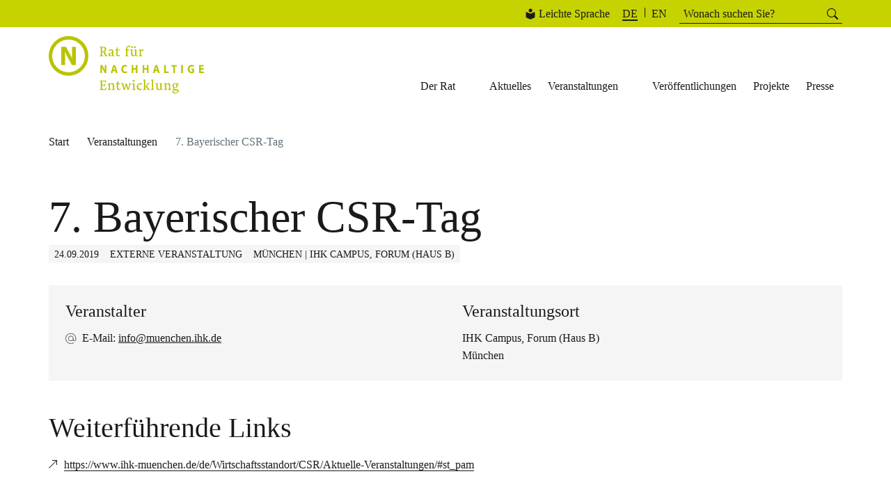

--- FILE ---
content_type: text/html; charset=UTF-8
request_url: https://www.nachhaltigkeitsrat.de/termine/7-bayerischer-csr-tag/
body_size: 51185
content:
<!DOCTYPE html>
<html lang="de-DE" itemscope itemtype="https://schema.org/Article">
<head>
<meta charset="UTF-8">
<meta name="viewport" content="width=device-width, initial-scale=1.0">
<title>7. Bayerischer CSR-Tag - Rat für Nachhaltige Entwicklung</title>
<meta name="description" content="Der Rat für Nachhaltige Entwicklung (RNE) berät die Bundesregierung zur Nachhaltigkeitspolitik. Er führt eigene Projekte durch, mit denen Nachhaltigkeit praktisch vorangebracht wird und setzt Impulse für den politischen und gesellschaftlichen Dialog.">
<meta name="author" content="Rat für nachhaltige Entwicklung">
<meta name="title" content="7. Bayerischer CSR-Tag - Rat für Nachhaltige Entwicklung">
<meta name="robots" content="index, follow">
<!-- Open Graph -->
<meta property="og:title" content="7. Bayerischer CSR-Tag - Rat für Nachhaltige Entwicklung">
<meta property="og:description" content="Der Rat für Nachhaltige Entwicklung (RNE) berät die Bundesregierung zur Nachhaltigkeitspolitik. Er führt eigene Projekte durch, mit denen Nachhaltigkeit praktisch vorangebracht wird und setzt Impulse für den politischen und gesellschaftlichen Dialog.">
<meta property="og:type" content="website">
<meta property="og:url" content="https://www.nachhaltigkeitsrat.de/termine/7-bayerischer-csr-tag/">
<meta property="og:image" content="https://www.nachhaltigkeitsrat.de/wp-content/themes/rne/assets/images/placeholder.jpg">
<meta property="og:locale" content="de_DE">
<!-- Twitter Cards -->
<meta name="twitter:card" content="summary_large_image">
<meta name="twitter:title" content="7. Bayerischer CSR-Tag - Rat für Nachhaltige Entwicklung">
<meta name="twitter:description" content="Der Rat für Nachhaltige Entwicklung (RNE) berät die Bundesregierung zur Nachhaltigkeitspolitik. Er führt eigene Projekte durch, mit denen Nachhaltigkeit praktisch vorangebracht wird und setzt Impulse für den politischen und gesellschaftlichen Dialog.">
<meta name="twitter:image" content="https://www.nachhaltigkeitsrat.de/wp-content/themes/rne/assets/images/placeholder.jpg">
<!-- Favicon -->
<link rel="icon" type="image/png" href="/wp-content/themes/rne/assets/images/fav/favicon-96x96.png" sizes="96x96" />
<link rel="icon" type="image/svg+xml" href="/wp-content/themes/rne/assets/images/fav/favicon.svg" />
<link rel="shortcut icon" href="/wp-content/themes/rne/assets/images/fav/favicon.ico" />
<link rel="apple-touch-icon" sizes="180x180" href="/wp-content/themes/rne/assets/images/fav/apple-touch-icon.png" />
<meta name="apple-mobile-web-app-title" content="MyWebSite" />
<link rel="manifest" href="/wp-content/themes/rne/assets/images/fav/site.webmanifest" />
<!-- Canonical URL -->
<link rel="canonical" href="https://www.nachhaltigkeitsrat.de/termine/7-bayerischer-csr-tag/">
<!-- Schema.org Markup -->
<script type="application/ld+json">
{
"@context": "https://schema.org",
"@type": "WebSite",
"name": "Rat für nachhaltige Entwicklung",
"url": "https://www.nachhaltigkeitsrat.de",
"potentialAction": {
"@type": "SearchAction",
"target": "https://www.nachhaltigkeitsrat.de/?s=search_term_string",
"query-input": "required name=search_term_string"
}
}
</script>
<!-- Matomo -->
<script data-cfasync="false" data-no-defer="1" data-no-minify="1" data-no-optimize="1">var ewww_webp_supported=!1;function check_webp_feature(A,e){var w;e=void 0!==e?e:function(){},ewww_webp_supported?e(ewww_webp_supported):((w=new Image).onload=function(){ewww_webp_supported=0<w.width&&0<w.height,e&&e(ewww_webp_supported)},w.onerror=function(){e&&e(!1)},w.src="data:image/webp;base64,"+{alpha:"UklGRkoAAABXRUJQVlA4WAoAAAAQAAAAAAAAAAAAQUxQSAwAAAARBxAR/Q9ERP8DAABWUDggGAAAABQBAJ0BKgEAAQAAAP4AAA3AAP7mtQAAAA=="}[A])}check_webp_feature("alpha");</script><script data-cfasync="false" data-no-defer="1" data-no-minify="1" data-no-optimize="1">var Arrive=function(c,w){"use strict";if(c.MutationObserver&&"undefined"!=typeof HTMLElement){var r,a=0,u=(r=HTMLElement.prototype.matches||HTMLElement.prototype.webkitMatchesSelector||HTMLElement.prototype.mozMatchesSelector||HTMLElement.prototype.msMatchesSelector,{matchesSelector:function(e,t){return e instanceof HTMLElement&&r.call(e,t)},addMethod:function(e,t,r){var a=e[t];e[t]=function(){return r.length==arguments.length?r.apply(this,arguments):"function"==typeof a?a.apply(this,arguments):void 0}},callCallbacks:function(e,t){t&&t.options.onceOnly&&1==t.firedElems.length&&(e=[e[0]]);for(var r,a=0;r=e[a];a++)r&&r.callback&&r.callback.call(r.elem,r.elem);t&&t.options.onceOnly&&1==t.firedElems.length&&t.me.unbindEventWithSelectorAndCallback.call(t.target,t.selector,t.callback)},checkChildNodesRecursively:function(e,t,r,a){for(var i,n=0;i=e[n];n++)r(i,t,a)&&a.push({callback:t.callback,elem:i}),0<i.childNodes.length&&u.checkChildNodesRecursively(i.childNodes,t,r,a)},mergeArrays:function(e,t){var r,a={};for(r in e)e.hasOwnProperty(r)&&(a[r]=e[r]);for(r in t)t.hasOwnProperty(r)&&(a[r]=t[r]);return a},toElementsArray:function(e){return e=void 0!==e&&("number"!=typeof e.length||e===c)?[e]:e}}),e=(l.prototype.addEvent=function(e,t,r,a){a={target:e,selector:t,options:r,callback:a,firedElems:[]};return this._beforeAdding&&this._beforeAdding(a),this._eventsBucket.push(a),a},l.prototype.removeEvent=function(e){for(var t,r=this._eventsBucket.length-1;t=this._eventsBucket[r];r--)e(t)&&(this._beforeRemoving&&this._beforeRemoving(t),(t=this._eventsBucket.splice(r,1))&&t.length&&(t[0].callback=null))},l.prototype.beforeAdding=function(e){this._beforeAdding=e},l.prototype.beforeRemoving=function(e){this._beforeRemoving=e},l),t=function(i,n){var o=new e,l=this,s={fireOnAttributesModification:!1};return o.beforeAdding(function(t){var e=t.target;e!==c.document&&e!==c||(e=document.getElementsByTagName("html")[0]);var r=new MutationObserver(function(e){n.call(this,e,t)}),a=i(t.options);r.observe(e,a),t.observer=r,t.me=l}),o.beforeRemoving(function(e){e.observer.disconnect()}),this.bindEvent=function(e,t,r){t=u.mergeArrays(s,t);for(var a=u.toElementsArray(this),i=0;i<a.length;i++)o.addEvent(a[i],e,t,r)},this.unbindEvent=function(){var r=u.toElementsArray(this);o.removeEvent(function(e){for(var t=0;t<r.length;t++)if(this===w||e.target===r[t])return!0;return!1})},this.unbindEventWithSelectorOrCallback=function(r){var a=u.toElementsArray(this),i=r,e="function"==typeof r?function(e){for(var t=0;t<a.length;t++)if((this===w||e.target===a[t])&&e.callback===i)return!0;return!1}:function(e){for(var t=0;t<a.length;t++)if((this===w||e.target===a[t])&&e.selector===r)return!0;return!1};o.removeEvent(e)},this.unbindEventWithSelectorAndCallback=function(r,a){var i=u.toElementsArray(this);o.removeEvent(function(e){for(var t=0;t<i.length;t++)if((this===w||e.target===i[t])&&e.selector===r&&e.callback===a)return!0;return!1})},this},i=new function(){var s={fireOnAttributesModification:!1,onceOnly:!1,existing:!1};function n(e,t,r){return!(!u.matchesSelector(e,t.selector)||(e._id===w&&(e._id=a++),-1!=t.firedElems.indexOf(e._id)))&&(t.firedElems.push(e._id),!0)}var c=(i=new t(function(e){var t={attributes:!1,childList:!0,subtree:!0};return e.fireOnAttributesModification&&(t.attributes=!0),t},function(e,i){e.forEach(function(e){var t=e.addedNodes,r=e.target,a=[];null!==t&&0<t.length?u.checkChildNodesRecursively(t,i,n,a):"attributes"===e.type&&n(r,i)&&a.push({callback:i.callback,elem:r}),u.callCallbacks(a,i)})})).bindEvent;return i.bindEvent=function(e,t,r){t=void 0===r?(r=t,s):u.mergeArrays(s,t);var a=u.toElementsArray(this);if(t.existing){for(var i=[],n=0;n<a.length;n++)for(var o=a[n].querySelectorAll(e),l=0;l<o.length;l++)i.push({callback:r,elem:o[l]});if(t.onceOnly&&i.length)return r.call(i[0].elem,i[0].elem);setTimeout(u.callCallbacks,1,i)}c.call(this,e,t,r)},i},o=new function(){var a={};function i(e,t){return u.matchesSelector(e,t.selector)}var n=(o=new t(function(){return{childList:!0,subtree:!0}},function(e,r){e.forEach(function(e){var t=e.removedNodes,e=[];null!==t&&0<t.length&&u.checkChildNodesRecursively(t,r,i,e),u.callCallbacks(e,r)})})).bindEvent;return o.bindEvent=function(e,t,r){t=void 0===r?(r=t,a):u.mergeArrays(a,t),n.call(this,e,t,r)},o};d(HTMLElement.prototype),d(NodeList.prototype),d(HTMLCollection.prototype),d(HTMLDocument.prototype),d(Window.prototype);var n={};return s(i,n,"unbindAllArrive"),s(o,n,"unbindAllLeave"),n}function l(){this._eventsBucket=[],this._beforeAdding=null,this._beforeRemoving=null}function s(e,t,r){u.addMethod(t,r,e.unbindEvent),u.addMethod(t,r,e.unbindEventWithSelectorOrCallback),u.addMethod(t,r,e.unbindEventWithSelectorAndCallback)}function d(e){e.arrive=i.bindEvent,s(i,e,"unbindArrive"),e.leave=o.bindEvent,s(o,e,"unbindLeave")}}(window,void 0),ewww_webp_supported=!1;function check_webp_feature(e,t){var r;ewww_webp_supported?t(ewww_webp_supported):((r=new Image).onload=function(){ewww_webp_supported=0<r.width&&0<r.height,t(ewww_webp_supported)},r.onerror=function(){t(!1)},r.src="data:image/webp;base64,"+{alpha:"UklGRkoAAABXRUJQVlA4WAoAAAAQAAAAAAAAAAAAQUxQSAwAAAARBxAR/Q9ERP8DAABWUDggGAAAABQBAJ0BKgEAAQAAAP4AAA3AAP7mtQAAAA==",animation:"UklGRlIAAABXRUJQVlA4WAoAAAASAAAAAAAAAAAAQU5JTQYAAAD/////AABBTk1GJgAAAAAAAAAAAAAAAAAAAGQAAABWUDhMDQAAAC8AAAAQBxAREYiI/gcA"}[e])}function ewwwLoadImages(e){if(e){for(var t=document.querySelectorAll(".batch-image img, .image-wrapper a, .ngg-pro-masonry-item a, .ngg-galleria-offscreen-seo-wrapper a"),r=0,a=t.length;r<a;r++)ewwwAttr(t[r],"data-src",t[r].getAttribute("data-webp")),ewwwAttr(t[r],"data-thumbnail",t[r].getAttribute("data-webp-thumbnail"));for(var i=document.querySelectorAll("div.woocommerce-product-gallery__image"),r=0,a=i.length;r<a;r++)ewwwAttr(i[r],"data-thumb",i[r].getAttribute("data-webp-thumb"))}for(var n=document.querySelectorAll("video"),r=0,a=n.length;r<a;r++)ewwwAttr(n[r],"poster",e?n[r].getAttribute("data-poster-webp"):n[r].getAttribute("data-poster-image"));for(var o,l=document.querySelectorAll("img.ewww_webp_lazy_load"),r=0,a=l.length;r<a;r++)e&&(ewwwAttr(l[r],"data-lazy-srcset",l[r].getAttribute("data-lazy-srcset-webp")),ewwwAttr(l[r],"data-srcset",l[r].getAttribute("data-srcset-webp")),ewwwAttr(l[r],"data-lazy-src",l[r].getAttribute("data-lazy-src-webp")),ewwwAttr(l[r],"data-src",l[r].getAttribute("data-src-webp")),ewwwAttr(l[r],"data-orig-file",l[r].getAttribute("data-webp-orig-file")),ewwwAttr(l[r],"data-medium-file",l[r].getAttribute("data-webp-medium-file")),ewwwAttr(l[r],"data-large-file",l[r].getAttribute("data-webp-large-file")),null!=(o=l[r].getAttribute("srcset"))&&!1!==o&&o.includes("R0lGOD")&&ewwwAttr(l[r],"src",l[r].getAttribute("data-lazy-src-webp"))),l[r].className=l[r].className.replace(/\bewww_webp_lazy_load\b/,"");for(var s=document.querySelectorAll(".ewww_webp"),r=0,a=s.length;r<a;r++)e?(ewwwAttr(s[r],"srcset",s[r].getAttribute("data-srcset-webp")),ewwwAttr(s[r],"src",s[r].getAttribute("data-src-webp")),ewwwAttr(s[r],"data-orig-file",s[r].getAttribute("data-webp-orig-file")),ewwwAttr(s[r],"data-medium-file",s[r].getAttribute("data-webp-medium-file")),ewwwAttr(s[r],"data-large-file",s[r].getAttribute("data-webp-large-file")),ewwwAttr(s[r],"data-large_image",s[r].getAttribute("data-webp-large_image")),ewwwAttr(s[r],"data-src",s[r].getAttribute("data-webp-src"))):(ewwwAttr(s[r],"srcset",s[r].getAttribute("data-srcset-img")),ewwwAttr(s[r],"src",s[r].getAttribute("data-src-img"))),s[r].className=s[r].className.replace(/\bewww_webp\b/,"ewww_webp_loaded");window.jQuery&&jQuery.fn.isotope&&jQuery.fn.imagesLoaded&&(jQuery(".fusion-posts-container-infinite").imagesLoaded(function(){jQuery(".fusion-posts-container-infinite").hasClass("isotope")&&jQuery(".fusion-posts-container-infinite").isotope()}),jQuery(".fusion-portfolio:not(.fusion-recent-works) .fusion-portfolio-wrapper").imagesLoaded(function(){jQuery(".fusion-portfolio:not(.fusion-recent-works) .fusion-portfolio-wrapper").isotope()}))}function ewwwWebPInit(e){ewwwLoadImages(e),ewwwNggLoadGalleries(e),document.arrive(".ewww_webp",function(){ewwwLoadImages(e)}),document.arrive(".ewww_webp_lazy_load",function(){ewwwLoadImages(e)}),document.arrive("videos",function(){ewwwLoadImages(e)}),"loading"==document.readyState?document.addEventListener("DOMContentLoaded",ewwwJSONParserInit):("undefined"!=typeof galleries&&ewwwNggParseGalleries(e),ewwwWooParseVariations(e))}function ewwwAttr(e,t,r){null!=r&&!1!==r&&e.setAttribute(t,r)}function ewwwJSONParserInit(){"undefined"!=typeof galleries&&check_webp_feature("alpha",ewwwNggParseGalleries),check_webp_feature("alpha",ewwwWooParseVariations)}function ewwwWooParseVariations(e){if(e)for(var t=document.querySelectorAll("form.variations_form"),r=0,a=t.length;r<a;r++){var i=t[r].getAttribute("data-product_variations"),n=!1;try{for(var o in i=JSON.parse(i))void 0!==i[o]&&void 0!==i[o].image&&(void 0!==i[o].image.src_webp&&(i[o].image.src=i[o].image.src_webp,n=!0),void 0!==i[o].image.srcset_webp&&(i[o].image.srcset=i[o].image.srcset_webp,n=!0),void 0!==i[o].image.full_src_webp&&(i[o].image.full_src=i[o].image.full_src_webp,n=!0),void 0!==i[o].image.gallery_thumbnail_src_webp&&(i[o].image.gallery_thumbnail_src=i[o].image.gallery_thumbnail_src_webp,n=!0),void 0!==i[o].image.thumb_src_webp&&(i[o].image.thumb_src=i[o].image.thumb_src_webp,n=!0));n&&ewwwAttr(t[r],"data-product_variations",JSON.stringify(i))}catch(e){}}}function ewwwNggParseGalleries(e){if(e)for(var t in galleries){var r=galleries[t];galleries[t].images_list=ewwwNggParseImageList(r.images_list)}}function ewwwNggLoadGalleries(e){e&&document.addEventListener("ngg.galleria.themeadded",function(e,t){window.ngg_galleria._create_backup=window.ngg_galleria.create,window.ngg_galleria.create=function(e,t){var r=$(e).data("id");return galleries["gallery_"+r].images_list=ewwwNggParseImageList(galleries["gallery_"+r].images_list),window.ngg_galleria._create_backup(e,t)}})}function ewwwNggParseImageList(e){for(var t in e){var r=e[t];if(void 0!==r["image-webp"]&&(e[t].image=r["image-webp"],delete e[t]["image-webp"]),void 0!==r["thumb-webp"]&&(e[t].thumb=r["thumb-webp"],delete e[t]["thumb-webp"]),void 0!==r.full_image_webp&&(e[t].full_image=r.full_image_webp,delete e[t].full_image_webp),void 0!==r.srcsets)for(var a in r.srcsets)nggSrcset=r.srcsets[a],void 0!==r.srcsets[a+"-webp"]&&(e[t].srcsets[a]=r.srcsets[a+"-webp"],delete e[t].srcsets[a+"-webp"]);if(void 0!==r.full_srcsets)for(var i in r.full_srcsets)nggFSrcset=r.full_srcsets[i],void 0!==r.full_srcsets[i+"-webp"]&&(e[t].full_srcsets[i]=r.full_srcsets[i+"-webp"],delete e[t].full_srcsets[i+"-webp"])}return e}check_webp_feature("alpha",ewwwWebPInit);</script><title>7. Bayerischer CSR-Tag | Rat für nachhaltige Entwicklung</title>
<meta name='robots' content='max-image-preview:large' />
<link rel="alternate" hreflang="de" href="https://www.nachhaltigkeitsrat.de/termine/7-bayerischer-csr-tag/" />
<link rel="alternate" hreflang="x-default" href="https://www.nachhaltigkeitsrat.de/termine/7-bayerischer-csr-tag/" />
<link rel='dns-prefetch' href='//w19.captcha.at' />
<link rel="alternate" type="application/rss+xml" title="Rat für nachhaltige Entwicklung &raquo; Feed" href="https://www.nachhaltigkeitsrat.de/feed/" />
<link rel="alternate" type="application/rss+xml" title="Rat für nachhaltige Entwicklung &raquo; Kommentar-Feed" href="https://www.nachhaltigkeitsrat.de/comments/feed/" />
<script consent-skip-blocker="1" data-skip-lazy-load="js-extra"  data-cfasync="false">
var _paq = window._paq || [];
</script><style>[consent-id]:not(.rcb-content-blocker):not([consent-transaction-complete]):not([consent-visual-use-parent^="children:"]):not([consent-confirm]){opacity:0!important;}
.rcb-content-blocker+.rcb-content-blocker-children-fallback~*{display:none!important;}</style><script src='//www.nachhaltigkeitsrat.de/wp-content/cache/wpfc-minified/9meyglt6/24nb1.js' type="text/javascript"></script>
<!-- <script data-cfasync="false" type="text/javascript" src="//www.nachhaltigkeitsrat.de/wp-content/cache/wpfc-minified/2z77bgwt/9q0bp.js" id="real-cookie-banner-pro-vendor-real-cookie-banner-pro-banner-js"></script> -->
<script type="application/json" data-skip-lazy-load="js-extra" data-skip-moving="true" data-no-defer nitro-exclude data-alt-type="application/ld+json" data-dont-merge data-wpmeteor-nooptimize="true" data-cfasync="false" id="a963aaef43111bb90af63b927dc709adf1-js-extra">{"slug":"real-cookie-banner-pro","textDomain":"real-cookie-banner","version":"5.2.10","restUrl":"https:\/\/www.nachhaltigkeitsrat.de\/wp-json\/real-cookie-banner\/v1\/","restNamespace":"real-cookie-banner\/v1","restPathObfuscateOffset":"93331e2fb97d5861","restRoot":"https:\/\/www.nachhaltigkeitsrat.de\/wp-json\/","restQuery":{"_v":"5.2.10","_locale":"user","_dataLocale":"de"},"restNonce":"7ba4796db0","restRecreateNonceEndpoint":"https:\/\/www.nachhaltigkeitsrat.de\/wp-admin\/admin-ajax.php?action=rest-nonce","publicUrl":"https:\/\/www.nachhaltigkeitsrat.de\/wp-content\/plugins\/real-cookie-banner-pro\/public\/","chunkFolder":"dist","chunksLanguageFolder":"https:\/\/www.nachhaltigkeitsrat.de\/wp-content\/languages\/mo-cache\/real-cookie-banner-pro\/","chunks":{"chunk-config-tab-blocker.lite.js":["de_DE-83d48f038e1cf6148175589160cda67e","de_DE-e5c2f3318cd06f18a058318f5795a54b","de_DE-76129424d1eb6744d17357561a128725","de_DE-d3d8ada331df664d13fa407b77bc690b"],"chunk-config-tab-blocker.pro.js":["de_DE-ddf5ae983675e7b6eec2afc2d53654a2","de_DE-487d95eea292aab22c80aa3ae9be41f0","de_DE-ab0e642081d4d0d660276c9cebfe9f5d","de_DE-0f5f6074a855fa677e6086b82145bd50"],"chunk-config-tab-consent.lite.js":["de_DE-3823d7521a3fc2857511061e0d660408"],"chunk-config-tab-consent.pro.js":["de_DE-9cb9ecf8c1e8ce14036b5f3a5e19f098"],"chunk-config-tab-cookies.lite.js":["de_DE-1a51b37d0ef409906245c7ed80d76040","de_DE-e5c2f3318cd06f18a058318f5795a54b","de_DE-76129424d1eb6744d17357561a128725"],"chunk-config-tab-cookies.pro.js":["de_DE-572ee75deed92e7a74abba4b86604687","de_DE-487d95eea292aab22c80aa3ae9be41f0","de_DE-ab0e642081d4d0d660276c9cebfe9f5d"],"chunk-config-tab-dashboard.lite.js":["de_DE-f843c51245ecd2b389746275b3da66b6"],"chunk-config-tab-dashboard.pro.js":["de_DE-ae5ae8f925f0409361cfe395645ac077"],"chunk-config-tab-import.lite.js":["de_DE-66df94240f04843e5a208823e466a850"],"chunk-config-tab-import.pro.js":["de_DE-e5fee6b51986d4ff7a051d6f6a7b076a"],"chunk-config-tab-licensing.lite.js":["de_DE-e01f803e4093b19d6787901b9591b5a6"],"chunk-config-tab-licensing.pro.js":["de_DE-4918ea9704f47c2055904e4104d4ffba"],"chunk-config-tab-scanner.lite.js":["de_DE-b10b39f1099ef599835c729334e38429"],"chunk-config-tab-scanner.pro.js":["de_DE-752a1502ab4f0bebfa2ad50c68ef571f"],"chunk-config-tab-settings.lite.js":["de_DE-37978e0b06b4eb18b16164a2d9c93a2c"],"chunk-config-tab-settings.pro.js":["de_DE-e59d3dcc762e276255c8989fbd1f80e3"],"chunk-config-tab-tcf.lite.js":["de_DE-4f658bdbf0aa370053460bc9e3cd1f69","de_DE-e5c2f3318cd06f18a058318f5795a54b","de_DE-d3d8ada331df664d13fa407b77bc690b"],"chunk-config-tab-tcf.pro.js":["de_DE-e1e83d5b8a28f1f91f63b9de2a8b181a","de_DE-487d95eea292aab22c80aa3ae9be41f0","de_DE-0f5f6074a855fa677e6086b82145bd50"]},"others":{"customizeValuesBanner":"{\"layout\":{\"type\":\"banner\",\"maxHeightEnabled\":true,\"maxHeight\":500,\"dialogMaxWidth\":530,\"dialogPosition\":\"middleCenter\",\"dialogMargin\":[0,0,0,0],\"bannerPosition\":\"bottom\",\"bannerMaxWidth\":1024,\"dialogBorderRadius\":3,\"borderRadius\":5,\"animationIn\":\"slideInUp\",\"animationInDuration\":500,\"animationInOnlyMobile\":true,\"animationOut\":\"none\",\"animationOutDuration\":500,\"animationOutOnlyMobile\":true,\"overlay\":false,\"overlayBg\":\"#000000\",\"overlayBgAlpha\":50,\"overlayBlur\":2},\"decision\":{\"acceptAll\":\"button\",\"acceptEssentials\":\"button\",\"showCloseIcon\":true,\"acceptIndividual\":\"link\",\"buttonOrder\":\"all,essential,save,individual\",\"showGroups\":false,\"groupsFirstView\":false,\"saveButton\":\"always\"},\"design\":{\"bg\":\"#ffffff\",\"textAlign\":\"left\",\"linkTextDecoration\":\"underline\",\"borderWidth\":0,\"borderColor\":\"#ffffff\",\"fontSize\":13,\"fontColor\":\"#2b2b2b\",\"fontInheritFamily\":true,\"fontFamily\":\"Arial, Helvetica, sans-serif\",\"fontWeight\":\"normal\",\"boxShadowEnabled\":true,\"boxShadowOffsetX\":0,\"boxShadowOffsetY\":0,\"boxShadowBlurRadius\":17,\"boxShadowSpreadRadius\":0,\"boxShadowColor\":\"#000000\",\"boxShadowColorAlpha\":15},\"headerDesign\":{\"inheritBg\":true,\"bg\":\"#f4f4f4\",\"inheritTextAlign\":true,\"textAlign\":\"center\",\"padding\":[17,20,15,20],\"logo\":\"\",\"logoRetina\":\"\",\"logoMaxHeight\":40,\"logoPosition\":\"left\",\"logoMargin\":[5,15,5,15],\"fontSize\":20,\"fontColor\":\"#1a1a1a\",\"fontInheritFamily\":true,\"fontFamily\":\"Arial, Helvetica, sans-serif\",\"fontWeight\":\"normal\",\"borderWidth\":1,\"borderColor\":\"#f5f5f5\"},\"bodyDesign\":{\"padding\":[15,20,15,20],\"descriptionInheritFontSize\":true,\"descriptionFontSize\":13,\"dottedGroupsInheritFontSize\":true,\"dottedGroupsFontSize\":13,\"dottedGroupsBulletColor\":\"#15779b\",\"teachingsInheritTextAlign\":true,\"teachingsTextAlign\":\"center\",\"teachingsSeparatorActive\":false,\"teachingsSeparatorWidth\":80,\"teachingsSeparatorHeight\":2,\"teachingsSeparatorColor\":\"#c7d300\",\"teachingsInheritFontSize\":false,\"teachingsFontSize\":12,\"teachingsInheritFontColor\":false,\"teachingsFontColor\":\"#1a1a1a\",\"accordionMargin\":[10,0,5,0],\"accordionPadding\":[5,10,5,10],\"accordionArrowType\":\"outlined\",\"accordionArrowColor\":\"#15779b\",\"accordionBg\":\"#ffffff\",\"accordionActiveBg\":\"#f9f9f9\",\"accordionHoverBg\":\"#efefef\",\"accordionBorderWidth\":1,\"accordionBorderColor\":\"#efefef\",\"accordionTitleFontSize\":12,\"accordionTitleFontColor\":\"#2b2b2b\",\"accordionTitleFontWeight\":\"normal\",\"accordionDescriptionMargin\":[5,0,0,0],\"accordionDescriptionFontSize\":12,\"accordionDescriptionFontColor\":\"#757575\",\"accordionDescriptionFontWeight\":\"normal\",\"acceptAllOneRowLayout\":false,\"acceptAllPadding\":[10,10,10,10],\"acceptAllBg\":\"#c7d300\",\"acceptAllTextAlign\":\"center\",\"acceptAllFontSize\":16,\"acceptAllFontColor\":\"#1a1a1a\",\"acceptAllFontWeight\":\"normal\",\"acceptAllBorderWidth\":2,\"acceptAllBorderColor\":\"#c7d300\",\"acceptAllHoverBg\":\"#ffffff\",\"acceptAllHoverFontColor\":\"#1a1a1a\",\"acceptAllHoverBorderColor\":\"#c7d300\",\"acceptEssentialsUseAcceptAll\":true,\"acceptEssentialsButtonType\":\"\",\"acceptEssentialsPadding\":[10,10,10,10],\"acceptEssentialsBg\":\"#efefef\",\"acceptEssentialsTextAlign\":\"center\",\"acceptEssentialsFontSize\":18,\"acceptEssentialsFontColor\":\"#0a0a0a\",\"acceptEssentialsFontWeight\":\"normal\",\"acceptEssentialsBorderWidth\":0,\"acceptEssentialsBorderColor\":\"#000000\",\"acceptEssentialsHoverBg\":\"#e8e8e8\",\"acceptEssentialsHoverFontColor\":\"#000000\",\"acceptEssentialsHoverBorderColor\":\"#000000\",\"acceptIndividualPadding\":[5,5,5,5],\"acceptIndividualBg\":\"#ffffff\",\"acceptIndividualTextAlign\":\"center\",\"acceptIndividualFontSize\":14,\"acceptIndividualFontColor\":\"#1a1a1a\",\"acceptIndividualFontWeight\":\"lighter\",\"acceptIndividualBorderWidth\":0,\"acceptIndividualBorderColor\":\"#000000\",\"acceptIndividualHoverBg\":\"#ffffff\",\"acceptIndividualHoverFontColor\":\"#c7d300\",\"acceptIndividualHoverBorderColor\":\"#000000\"},\"footerDesign\":{\"poweredByLink\":false,\"inheritBg\":false,\"bg\":\"#fcfcfc\",\"inheritTextAlign\":true,\"textAlign\":\"center\",\"padding\":[10,20,12,20],\"fontSize\":14,\"fontColor\":\"#757474\",\"fontInheritFamily\":true,\"fontFamily\":\"Arial, Helvetica, sans-serif\",\"fontWeight\":\"normal\",\"hoverFontColor\":\"#2b2b2b\",\"borderWidth\":1,\"borderColor\":\"#efefef\",\"languageSwitcher\":\"flags\"},\"texts\":{\"headline\":\"Privatsph\\u00e4re-Einstellungen\",\"description\":\"Wir verwenden Cookies und \\u00e4hnliche Technologien auf unserer Website und verarbeiten personenbezogene Daten von Ihnen (z.B. IP-Adresse), um z.B. Inhalte und Anzeigen zu personalisieren, Medien von Drittanbietern einzubinden oder Zugriffe auf unsere Website zu analysieren. Die Datenverarbeitung kann auch erst in Folge gesetzter Cookies stattfinden. Wir teilen diese Daten mit Dritten, die wir in den Privatsph\\u00e4re-Einstellungen benennen.<br \\\/><br \\\/>Die Datenverarbeitung kann mit Ihrer Einwilligung oder auf Basis eines berechtigten Interesses erfolgen, dem Sie in den Privatsph\\u00e4re-Einstellungen widersprechen k\\u00f6nnen. Sie haben das Recht, nicht einzuwilligen und Ihre Einwilligung zu einem sp\\u00e4teren Zeitpunkt zu \\u00e4ndern oder zu widerrufen. Weitere Informationen zur Verwendung Ihrer Daten finden Sie in unserer {{privacyPolicy}}Datenschutzerkl\\u00e4rung{{\\\/privacyPolicy}}.\",\"acceptAll\":\"Alle akzeptieren\",\"acceptEssentials\":\"Weiter ohne Einwilligung\",\"acceptIndividual\":\"Privatsph\\u00e4re-Einstellungen individuell festlegen\",\"poweredBy\":\"4\",\"dataProcessingInUnsafeCountries\":\"Einige Services verarbeiten personenbezogene Daten in unsicheren Drittl\\u00e4ndern. Mit Ihrer Einwilligung stimmen Sie auch der Datenverarbeitung gekennzeichneter Services gem\\u00e4\\u00df {{legalBasis}} zu, mit Risiken wie unzureichenden Rechtsmitteln, unbefugtem Zugriff durch Beh\\u00f6rden ohne Information oder Widerspruchsm\\u00f6glichkeit, unbefugter Weitergabe an Dritte und unzureichenden Datensicherheitsma\\u00dfnahmen.\",\"ageNoticeBanner\":\"Sie sind unter {{minAge}} Jahre alt? Dann k\\u00f6nnen Sie nicht in optionale Services einwilligen. Sie k\\u00f6nnen Ihre Eltern oder Erziehungsberechtigten bitten, mit Ihnen in diese Services einzuwilligen.\",\"ageNoticeBlocker\":\"Sie sind unter {{minAge}} Jahre alt? Leider d\\u00fcrfen Sie in diesen Service nicht selbst einwilligen, um diese Inhalte zu sehen. Bitten Sie Ihre Eltern oder Erziehungsberechtigten, in den Service mit Ihnen einzuwilligen!\",\"listServicesNotice\":\"Wenn Sie alle Services akzeptieren, erlauben Sie, dass {{services}} geladen werden. Diese sind nach ihrem Zweck in Gruppen {{serviceGroups}} unterteilt (Zugeh\\u00f6rigkeit durch hochgestellte Zahlen gekennzeichnet).\",\"listServicesLegitimateInterestNotice\":\"Au\\u00dferdem werden {{services}} auf der Grundlage eines berechtigten Interesses geladen.\",\"tcfStacksCustomName\":\"Services mit verschiedenen Zwecken au\\u00dferhalb des TCF-Standards\",\"tcfStacksCustomDescription\":\"Services, die Einwilligungen nicht \\u00fcber den TCF-Standard, sondern \\u00fcber andere Technologien teilen. Diese werden nach ihrem Zweck in mehrere Gruppen unterteilt. Einige davon werden aufgrund eines berechtigten Interesses genutzt (z.B. Gefahrenabwehr), andere werden nur mit deiner Einwilligung genutzt. Details zu den einzelnen Gruppen und Zwecken der Services findest du in den individuellen Privatsph\\u00e4re-Einstellungen.\",\"consentForwardingExternalHosts\":\"Deine Einwilligung gilt auch auf {{websites}}.\",\"blockerHeadline\":\"{{name}} aufgrund von Privatsph\\u00e4re-Einstellungen blockiert\",\"blockerLinkShowMissing\":\"Zeige alle Services, in die Sie noch einwilligen m\\u00fcssen\",\"blockerLoadButton\":\"Services akzeptieren und Inhalte laden\",\"blockerAcceptInfo\":\"Wenn Sie die blockierten Inhalte laden, werden Ihre Datenschutzeinstellungen angepasst. Inhalte aus diesem Service werden in Zukunft nicht mehr blockiert.\",\"stickyHistory\":\"Historie der Privatsph\\u00e4re-Einstellungen\",\"stickyRevoke\":\"Einwilligungen widerrufen\",\"stickyRevokeSuccessMessage\":\"Du hast die Einwilligung f\\u00fcr Services mit dessen Cookies und Verarbeitung personenbezogener Daten erfolgreich widerrufen. Die Seite wird jetzt neu geladen!\",\"stickyChange\":\"Privatsph\\u00e4re-Einstellungen \\u00e4ndern\"},\"individualLayout\":{\"inheritDialogMaxWidth\":false,\"dialogMaxWidth\":970,\"inheritBannerMaxWidth\":false,\"bannerMaxWidth\":1980,\"descriptionTextAlign\":\"left\"},\"group\":{\"checkboxBg\":\"#ffffff\",\"checkboxBorderWidth\":1,\"checkboxBorderColor\":\"#1a1a1a\",\"checkboxActiveColor\":\"#ffffff\",\"checkboxActiveBg\":\"#c7d300\",\"checkboxActiveBorderColor\":\"#c7d300\",\"groupInheritBg\":false,\"groupBg\":\"#f5f5f5\",\"groupPadding\":[15,15,15,15],\"groupSpacing\":10,\"groupBorderRadius\":0,\"groupBorderWidth\":1,\"groupBorderColor\":\"#f4f4f4\",\"headlineFontSize\":16,\"headlineFontWeight\":\"normal\",\"headlineFontColor\":\"#1a1a1a\",\"descriptionFontSize\":14,\"descriptionFontColor\":\"#1a1a1a\",\"linkColor\":\"#1a1a1a\",\"linkHoverColor\":\"#1a1a1a\",\"detailsHideLessRelevant\":true},\"saveButton\":{\"useAcceptAll\":false,\"type\":\"link\",\"padding\":[10,10,10,10],\"bg\":\"#efefef\",\"textAlign\":\"center\",\"fontSize\":16,\"fontColor\":\"#1a1a1a\",\"fontWeight\":\"normal\",\"borderWidth\":0,\"borderColor\":\"#000000\",\"hoverBg\":\"#e8e8e8\",\"hoverFontColor\":\"#c7d300\",\"hoverBorderColor\":\"#000000\"},\"individualTexts\":{\"headline\":\"Individuelle Privatsph\\u00e4re-Einstellungen\",\"description\":\"Wir verwenden Cookies und \\u00e4hnliche Technologien auf unserer Website und verarbeiten personenbezogene Daten von dir (z.B. IP-Adresse), um z.B. Inhalte und Anzeigen zu personalisieren, Medien von Drittanbietern einzubinden oder Zugriffe auf unsere Website zu analysieren. Die Datenverarbeitung kann auch erst in Folge gesetzter Cookies stattfinden. Wir teilen diese Daten mit Dritten, die wir in den Privatsph\\u00e4re-Einstellungen benennen.<br \\\/><br \\\/>Die Datenverarbeitung kann mit deiner Einwilligung oder auf Basis eines berechtigten Interesses erfolgen, dem du in den Privatsph\\u00e4re-Einstellungen widersprechen kannst. Du hast das Recht, nicht einzuwilligen und deine Einwilligung zu einem sp\\u00e4teren Zeitpunkt zu \\u00e4ndern oder zu widerrufen. Weitere Informationen zur Verwendung deiner Daten findest du in unserer {{privacyPolicy}}Datenschutzerkl\\u00e4rung{{\\\/privacyPolicy}}.<br \\\/><br \\\/>Im Folgenden findest du eine \\u00dcbersicht \\u00fcber alle Services, die von dieser Website genutzt werden. Du kannst dir detaillierte Informationen zu jedem Service ansehen und ihm einzeln zustimmen oder von deinem Widerspruchsrecht Gebrauch machen.\",\"save\":\"Individuelle Auswahlen speichern\",\"showMore\":\"Service-Informationen anzeigen\",\"hideMore\":\"Service-Informationen ausblenden\",\"postamble\":\"\"},\"mobile\":{\"enabled\":true,\"maxHeight\":400,\"hideHeader\":false,\"alignment\":\"bottom\",\"scalePercent\":90,\"scalePercentVertical\":-50},\"sticky\":{\"enabled\":false,\"animationsEnabled\":true,\"alignment\":\"left\",\"bubbleBorderRadius\":50,\"icon\":\"fingerprint\",\"iconCustom\":\"\",\"iconCustomRetina\":\"\",\"iconSize\":30,\"iconColor\":\"#ffffff\",\"bubbleMargin\":[10,20,20,20],\"bubblePadding\":15,\"bubbleBg\":\"#15779b\",\"bubbleBorderWidth\":0,\"bubbleBorderColor\":\"#10556f\",\"boxShadowEnabled\":true,\"boxShadowOffsetX\":0,\"boxShadowOffsetY\":2,\"boxShadowBlurRadius\":5,\"boxShadowSpreadRadius\":1,\"boxShadowColor\":\"#105b77\",\"boxShadowColorAlpha\":40,\"bubbleHoverBg\":\"#ffffff\",\"bubbleHoverBorderColor\":\"#000000\",\"hoverIconColor\":\"#000000\",\"hoverIconCustom\":\"\",\"hoverIconCustomRetina\":\"\",\"menuFontSize\":16,\"menuBorderRadius\":5,\"menuItemSpacing\":10,\"menuItemPadding\":[5,10,5,10]},\"customCss\":{\"css\":\"\",\"antiAdBlocker\":\"y\"}}","isPro":true,"showProHints":false,"proUrl":"https:\/\/devowl.io\/de\/go\/real-cookie-banner?source=rcb-lite","showLiteNotice":false,"frontend":{"groups":"[{\"id\":1761,\"name\":\"Essenziell\",\"slug\":\"essenziell\",\"description\":\"Essenzielle Services sind f\\u00fcr die grundlegende Funktionalit\\u00e4t der Website erforderlich. Sie enthalten nur technisch notwendige Services. Diesen Services kann nicht widersprochen werden.\",\"isEssential\":true,\"isDefault\":true,\"items\":[{\"id\":124206,\"name\":\"WPML\",\"purpose\":\"WPML ist ein Mehrsprachigkeitssystem f\\u00fcr WordPress-Websites, um die Website in mehreren Sprachen auszugeben und sie so einer gr\\u00f6\\u00dferen Anzahl von Nutzern zug\\u00e4nglich zu machen. Cookies oder Cookie-\\u00e4hnliche Technologien k\\u00f6nnen gespeichert und ausgelesen werden. Diese k\\u00f6nnen die Sprache des Nutzers speichern und den Nutzer zu der Version der Website umleiten, die mit der Browsersprache \\u00fcbereinstimmt. Das berechtigte Interesse an der Nutzung dieses Dienstes besteht darin, die Sprache des Nutzers zu speichern, um die Inhalte in der richtigen Sprache zu liefern.\",\"providerContact\":{\"phone\":\"\",\"email\":\"\",\"link\":\"\"},\"isProviderCurrentWebsite\":true,\"provider\":\"\",\"uniqueName\":\"wpml\",\"isEmbeddingOnlyExternalResources\":false,\"legalBasis\":\"consent\",\"dataProcessingInCountries\":[\"DE\"],\"dataProcessingInCountriesSpecialTreatments\":[],\"technicalDefinitions\":[{\"type\":\"http\",\"name\":\"wp-wpml_current_language\",\"host\":\"www.nachhaltigkeitsrat.de\",\"duration\":1,\"durationUnit\":\"d\",\"isSessionDuration\":false,\"purpose\":\"\"},{\"type\":\"indexedDb\",\"name\":\"wp-wpml_current_admin_language_*\",\"host\":\"www.nachhaltigkeitsrat.de\",\"duration\":1,\"durationUnit\":\"d\",\"isSessionDuration\":false,\"purpose\":\"\"},{\"type\":\"http\",\"name\":\"_icl_visitor_lang_js\",\"host\":\"www.nachhaltigkeitsrat.de\",\"duration\":0,\"durationUnit\":\"y\",\"isSessionDuration\":true,\"purpose\":\"\"},{\"type\":\"http\",\"name\":\"wpml_browser_redirect_test\",\"host\":\"www.nachhaltigkeitsrat.de\",\"duration\":0,\"durationUnit\":\"y\",\"isSessionDuration\":true,\"purpose\":\"\"}],\"codeDynamics\":[],\"providerPrivacyPolicyUrl\":\"\",\"providerLegalNoticeUrl\":\"\",\"tagManagerOptInEventName\":\"\",\"tagManagerOptOutEventName\":\"\",\"googleConsentModeConsentTypes\":[],\"executePriority\":10,\"codeOptIn\":\"\",\"executeCodeOptInWhenNoTagManagerConsentIsGiven\":false,\"codeOptOut\":\"\",\"executeCodeOptOutWhenNoTagManagerConsentIsGiven\":false,\"deleteTechnicalDefinitionsAfterOptOut\":false,\"codeOnPageLoad\":\"\",\"presetId\":\"wpml\"},{\"id\":124189,\"name\":\"WordPress Nutzer-Login\",\"purpose\":\"WordPress ist das Inhaltsverwaltungssystem f\\u00fcr diese Website und erm\\u00f6glicht es registrierten Benutzern, sich in das System einzuloggen. Cookies oder Cookie-\\u00e4hnliche Technologien k\\u00f6nnen gespeichert und ausgelesen werden. Diese k\\u00f6nnen einen Session-Hash, den Login-Status, die Benutzer-ID und benutzerbezogene Einstellungen f\\u00fcr das WordPress-Backend speichern. Diese Daten k\\u00f6nnen verwendet werden, damit der Browser Sie als angemeldeten Benutzer erkennen kann.\",\"providerContact\":{\"phone\":\"\",\"email\":\"\",\"link\":\"\"},\"isProviderCurrentWebsite\":true,\"provider\":\"\",\"uniqueName\":\"wordpress-user-login\",\"isEmbeddingOnlyExternalResources\":false,\"legalBasis\":\"consent\",\"dataProcessingInCountries\":[],\"dataProcessingInCountriesSpecialTreatments\":[],\"technicalDefinitions\":[{\"type\":\"http\",\"name\":\"wordpress_logged_in_*\",\"host\":\"www.nachhaltigkeitsrat.de\",\"duration\":0,\"durationUnit\":\"y\",\"isSessionDuration\":true,\"purpose\":\"\"},{\"type\":\"http\",\"name\":\"wp-settings-*-*\",\"host\":\"www.nachhaltigkeitsrat.de\",\"duration\":1,\"durationUnit\":\"y\",\"isSessionDuration\":false,\"purpose\":\"\"},{\"type\":\"http\",\"name\":\"wordpress_test_cookie\",\"host\":\"www.nachhaltigkeitsrat.de\",\"duration\":0,\"durationUnit\":\"y\",\"isSessionDuration\":true,\"purpose\":\"\"},{\"type\":\"http\",\"name\":\"wordpress_sec_*\",\"host\":\"www.nachhaltigkeitsrat.de\",\"duration\":0,\"durationUnit\":\"y\",\"isSessionDuration\":true,\"purpose\":\"\"}],\"codeDynamics\":[],\"providerPrivacyPolicyUrl\":\"\",\"providerLegalNoticeUrl\":\"\",\"tagManagerOptInEventName\":\"\",\"tagManagerOptOutEventName\":\"\",\"googleConsentModeConsentTypes\":[],\"executePriority\":10,\"codeOptIn\":\"\",\"executeCodeOptInWhenNoTagManagerConsentIsGiven\":false,\"codeOptOut\":\"\",\"executeCodeOptOutWhenNoTagManagerConsentIsGiven\":false,\"deleteTechnicalDefinitionsAfterOptOut\":false,\"codeOnPageLoad\":\"\",\"presetId\":\"wordpress-user-login\"},{\"id\":124181,\"name\":\"Real Cookie Banner\",\"purpose\":\"Real Cookie Banner bittet Website-Besucher um die Einwilligung zum Setzen von Cookies und zur Verarbeitung personenbezogener Daten. Dazu wird jedem Website-Besucher eine UUID (pseudonyme Identifikation des Nutzers) zugewiesen, die bis zum Ablauf des Cookies zur Speicherung der Einwilligung g\\u00fcltig ist. Cookies werden dazu verwendet, um zu testen, ob Cookies gesetzt werden k\\u00f6nnen, um Referenz auf die dokumentierte Einwilligung zu speichern, um zu speichern, in welche Services aus welchen Service-Gruppen der Besucher eingewilligt hat, und, falls Einwilligung nach dem Transparency & Consent Framework (TCF) eingeholt werden, um die Einwilligungen in TCF Partner, Zwecke, besondere Zwecke, Funktionen und besondere Funktionen zu speichern. Im Rahmen der Darlegungspflicht nach DSGVO wird die erhobene Einwilligung vollumf\\u00e4nglich dokumentiert. Dazu z\\u00e4hlt neben den Services und Service-Gruppen, in welche der Besucher eingewilligt hat, und falls Einwilligung nach dem TCF Standard eingeholt werden, in welche TCF Partner, Zwecke und Funktionen der Besucher eingewilligt hat, alle Einstellungen des Cookie Banners zum Zeitpunkt der Einwilligung als auch die technischen Umst\\u00e4nde (z.B. Gr\\u00f6\\u00dfe des Sichtbereichs bei der Einwilligung) und die Nutzerinteraktionen (z.B. Klick auf Buttons), die zur Einwilligung gef\\u00fchrt haben. Die Einwilligung wird pro Sprache einmal erhoben.\",\"providerContact\":{\"phone\":\"\",\"email\":\"\",\"link\":\"\"},\"isProviderCurrentWebsite\":true,\"provider\":\"\",\"uniqueName\":\"\",\"isEmbeddingOnlyExternalResources\":false,\"legalBasis\":\"legal-requirement\",\"dataProcessingInCountries\":[],\"dataProcessingInCountriesSpecialTreatments\":[],\"technicalDefinitions\":[{\"type\":\"http\",\"name\":\"real_cookie_banner*\",\"host\":\".cronex.dev\",\"duration\":365,\"durationUnit\":\"d\",\"isSessionDuration\":false,\"purpose\":\"Eindeutiger Identifikator f\\u00fcr die Einwilligung, aber nicht f\\u00fcr den Website-Besucher. Revisionshash f\\u00fcr die Einstellungen des Cookie-Banners (Texte, Farben, Funktionen, Servicegruppen, Dienste, Content Blocker usw.). IDs f\\u00fcr eingewilligte Services und Service-Gruppen.\"},{\"type\":\"http\",\"name\":\"real_cookie_banner*-tcf\",\"host\":\".cronex.dev\",\"duration\":365,\"durationUnit\":\"d\",\"isSessionDuration\":false,\"purpose\":\"Im Rahmen von TCF gesammelte Einwilligungen, die im TC-String-Format gespeichert werden, einschlie\\u00dflich TCF-Vendoren, -Zwecke, -Sonderzwecke, -Funktionen und -Sonderfunktionen.\"},{\"type\":\"http\",\"name\":\"real_cookie_banner*-gcm\",\"host\":\".cronex.dev\",\"duration\":365,\"durationUnit\":\"d\",\"isSessionDuration\":false,\"purpose\":\"Die im Google Consent Mode gesammelten Einwilligungen in die verschiedenen Einwilligungstypen (Zwecke) werden f\\u00fcr alle mit dem Google Consent Mode kompatiblen Services gespeichert.\"},{\"type\":\"http\",\"name\":\"real_cookie_banner-test\",\"host\":\".cronex.dev\",\"duration\":365,\"durationUnit\":\"d\",\"isSessionDuration\":false,\"purpose\":\"Cookie, der gesetzt wurde, um die Funktionalit\\u00e4t von HTTP-Cookies zu testen. Wird sofort nach dem Test gel\\u00f6scht.\"},{\"type\":\"local\",\"name\":\"real_cookie_banner*\",\"host\":\"https:\\\/\\\/www.nachhaltigkeitsrat.de\",\"duration\":1,\"durationUnit\":\"d\",\"isSessionDuration\":false,\"purpose\":\"Eindeutiger Identifikator f\\u00fcr die Einwilligung, aber nicht f\\u00fcr den Website-Besucher. Revisionshash f\\u00fcr die Einstellungen des Cookie-Banners (Texte, Farben, Funktionen, Service-Gruppen, Services, Content Blocker usw.). IDs f\\u00fcr eingewilligte Services und Service-Gruppen. Wird nur solange gespeichert, bis die Einwilligung auf dem Website-Server dokumentiert ist.\"},{\"type\":\"local\",\"name\":\"real_cookie_banner*-tcf\",\"host\":\"https:\\\/\\\/www.nachhaltigkeitsrat.de\",\"duration\":1,\"durationUnit\":\"d\",\"isSessionDuration\":false,\"purpose\":\"Im Rahmen von TCF gesammelte Einwilligungen werden im TC-String-Format gespeichert, einschlie\\u00dflich TCF Vendoren, Zwecke, besondere Zwecke, Funktionen und besondere Funktionen. Wird nur solange gespeichert, bis die Einwilligung auf dem Website-Server dokumentiert ist.\"},{\"type\":\"local\",\"name\":\"real_cookie_banner*-gcm\",\"host\":\"https:\\\/\\\/www.nachhaltigkeitsrat.de\",\"duration\":1,\"durationUnit\":\"d\",\"isSessionDuration\":false,\"purpose\":\"Im Rahmen des Google Consent Mode erfasste Einwilligungen werden f\\u00fcr alle mit dem Google Consent Mode kompatiblen Services in Einwilligungstypen (Zwecke) gespeichert. Wird nur solange gespeichert, bis die Einwilligung auf dem Website-Server dokumentiert ist.\"},{\"type\":\"local\",\"name\":\"real_cookie_banner-consent-queue*\",\"host\":\"https:\\\/\\\/www.nachhaltigkeitsrat.de\",\"duration\":1,\"durationUnit\":\"d\",\"isSessionDuration\":false,\"purpose\":\"Lokale Zwischenspeicherung (Caching) der Auswahl im Cookie-Banner, bis der Server die Einwilligung dokumentiert; Dokumentation periodisch oder bei Seitenwechseln versucht, wenn der Server nicht verf\\u00fcgbar oder \\u00fcberlastet ist.\"}],\"codeDynamics\":[],\"providerPrivacyPolicyUrl\":\"\",\"providerLegalNoticeUrl\":\"\",\"tagManagerOptInEventName\":\"\",\"tagManagerOptOutEventName\":\"\",\"googleConsentModeConsentTypes\":[],\"executePriority\":10,\"codeOptIn\":\"\",\"executeCodeOptInWhenNoTagManagerConsentIsGiven\":false,\"codeOptOut\":\"\",\"executeCodeOptOutWhenNoTagManagerConsentIsGiven\":false,\"deleteTechnicalDefinitionsAfterOptOut\":false,\"codeOnPageLoad\":\"\",\"presetId\":\"real-cookie-banner\"}]},{\"id\":1763,\"name\":\"Funktional\",\"slug\":\"funktional\",\"description\":\"Funktionale Services sind notwendig, um \\u00fcber die wesentliche Funktionalit\\u00e4t der Website hinausgehende Features wie h\\u00fcbschere Schriftarten, Videowiedergabe oder interaktive Web 2.0-Features bereitzustellen. Inhalte von z.B. Video- und Social Media-Plattformen sind standardm\\u00e4\\u00dfig gesperrt und k\\u00f6nnen zugestimmt werden. Wenn dem Service zugestimmt wird, werden diese Inhalte automatisch ohne weitere manuelle Einwilligung geladen.\",\"isEssential\":false,\"isDefault\":true,\"items\":[{\"id\":124197,\"name\":\"Vimeo\",\"purpose\":\"Vimeo erm\\u00f6glicht das Einbetten von Inhalten in Websites, die auf vimeo.com ver\\u00f6ffentlicht wurden, um die Website mit Videos zu verbessern. Dies erfordert die Verarbeitung der IP-Adresse und der Metadaten des Nutzers. Cookies oder Cookie-\\u00e4hnliche Technologien k\\u00f6nnen gespeichert und ausgelesen werden. Diese k\\u00f6nnen personenbezogene Daten und technische Daten wie Nutzer-IDs, Einwilligungen, Sicherheits-Tokens, Sprache, Einstellungen des Videoplayers, Interaktionen mit dem Service und das verwendete Konto enthalten. Diese Daten k\\u00f6nnen verwendet werden, um besuchte Webseiten zu sammeln, detaillierte Statistiken \\u00fcber das Benutzerverhalten zu erstellen und um die Dienste von Vimeo zu verbessern. Diese Daten k\\u00f6nnen von Vimeo mit den Daten der auf den Websites von Vimeo (z.B. vimeo.com) eingeloggten Nutzer verkn\\u00fcpft werden. Sie k\\u00f6nnen auch zur Profilerstellung verwendet werden, z. B. um dir personalisierte Dienste anzubieten, wie Werbung auf der Grundlage deiner Interessen oder Empfehlungen. Vimeo stellt pers\\u00f6nliche Daten autorisierten Anbietern, Werbeunternehmen, Analyseanbietern, verbundenen Unternehmen und Beratern zur Verf\\u00fcgung, wobei angemessene Anstrengungen unternommen werden, um die Anbieter auf ihre Datenschutz- und Datensicherheitspraktiken zu \\u00fcberpr\\u00fcfen.\",\"providerContact\":{\"phone\":\"\",\"email\":\"privacy@vimeo.com\",\"link\":\"https:\\\/\\\/vimeo.com\\\/help\\\/contact\"},\"isProviderCurrentWebsite\":false,\"provider\":\"Vimeo.com Inc., 330 West 34th Street, 5th Floor, New York, New York 10001, USA\",\"uniqueName\":\"vimeo\",\"isEmbeddingOnlyExternalResources\":false,\"legalBasis\":\"consent\",\"dataProcessingInCountries\":[\"US\",\"AR\",\"AU\",\"AT\",\"BE\",\"BR\",\"BG\",\"CA\",\"CL\",\"HK\",\"CO\",\"DK\",\"FI\",\"FR\",\"DE\",\"GH\",\"IN\",\"IE\",\"IT\",\"JP\",\"KE\",\"KR\",\"MY\",\"NL\",\"NZ\",\"NO\",\"PE\",\"PH\",\"PT\",\"SG\",\"ZA\",\"ES\",\"SE\",\"TH\",\"AE\",\"GB\",\"AF\",\"AL\",\"DZ\",\"AD\",\"AO\",\"AG\",\"AM\",\"AZ\",\"BS\",\"BH\",\"BD\",\"BB\",\"BY\",\"BZ\",\"BJ\",\"BT\",\"BO\",\"BA\",\"BW\",\"BN\",\"BF\",\"BI\",\"KH\",\"CM\",\"CV\",\"CF\",\"TD\",\"CN\",\"KM\",\"CG\",\"CD\",\"CR\",\"HR\",\"CU\",\"CY\",\"CZ\",\"DJ\",\"DM\",\"DO\",\"EC\",\"EG\",\"SV\",\"GQ\",\"ER\",\"EE\",\"ET\",\"FJ\",\"GA\",\"GM\",\"GE\",\"GR\",\"GD\",\"GT\",\"GN\",\"GW\",\"GY\",\"HT\",\"HN\",\"HU\",\"IS\",\"ID\",\"IR\",\"IQ\",\"IL\",\"JM\",\"JO\",\"KZ\",\"KI\",\"KP\",\"KW\",\"KG\",\"LA\",\"LV\",\"LB\",\"LS\",\"LR\",\"LY\",\"LI\",\"LT\",\"LU\",\"MG\",\"MW\",\"MV\",\"ML\",\"MT\",\"MH\",\"MR\",\"MU\",\"MK\",\"MX\",\"FM\",\"MD\",\"MC\",\"MN\",\"ME\",\"MA\",\"MZ\",\"MM\",\"NA\",\"NR\",\"NP\",\"NI\",\"NE\",\"NG\",\"OM\",\"PK\",\"PW\",\"PA\",\"PG\",\"PY\",\"PL\",\"QA\",\"RO\",\"RU\",\"RW\",\"KN\",\"LC\",\"WS\",\"SM\",\"ST\",\"SA\",\"SN\",\"RS\",\"SC\",\"SL\",\"SK\",\"SI\",\"SB\",\"SO\",\"LK\",\"SD\",\"SR\",\"SZ\",\"CH\",\"SY\",\"TW\",\"TJ\",\"TZ\",\"TL\",\"TG\",\"TO\",\"TT\",\"TN\",\"TR\",\"TM\",\"TV\",\"UG\",\"UA\",\"UY\",\"UZ\",\"VU\",\"VA\",\"VE\",\"VN\",\"YE\",\"ZM\",\"ZW\"],\"dataProcessingInCountriesSpecialTreatments\":[\"standard-contractual-clauses\"],\"technicalDefinitions\":[{\"type\":\"local\",\"name\":\"sync_volume\",\"host\":\"player.vimeo.com\",\"duration\":0,\"durationUnit\":\"y\",\"isSessionDuration\":false,\"purpose\":\"\"},{\"type\":\"http\",\"name\":\"vimeo\",\"host\":\".vimeo.com\",\"duration\":1,\"durationUnit\":\"mo\",\"isSessionDuration\":false,\"purpose\":\"\"},{\"type\":\"local\",\"name\":\"sync_active\",\"host\":\"https:\\\/\\\/player.vimeo.com\",\"duration\":0,\"durationUnit\":\"y\",\"isSessionDuration\":false,\"purpose\":\"\"},{\"type\":\"local\",\"name\":\"sync_captions\",\"host\":\"https:\\\/\\\/player.vimeo.com\",\"duration\":1,\"durationUnit\":\"y\",\"isSessionDuration\":false,\"purpose\":\"\"},{\"type\":\"http\",\"name\":\"__cf_bm\",\"host\":\".vimeo.com\",\"duration\":1,\"durationUnit\":\"y\",\"isSessionDuration\":false,\"purpose\":\"\"},{\"type\":\"http\",\"name\":\"vimeo_cart\",\"host\":\".vimeo.com\",\"duration\":9,\"durationUnit\":\"d\",\"isSessionDuration\":false,\"purpose\":\"\"},{\"type\":\"http\",\"name\":\"auth_xsrft\",\"host\":\".vimeo.com\",\"duration\":1,\"durationUnit\":\"d\",\"isSessionDuration\":false,\"purpose\":\"\"},{\"type\":\"http\",\"name\":\"builderSessionId\",\"host\":\".vimeo.com\",\"duration\":1,\"durationUnit\":\"d\",\"isSessionDuration\":false,\"purpose\":\"\"},{\"type\":\"http\",\"name\":\"OptanonAlertBoxClosed\",\"host\":\".vimeo.com\",\"duration\":1,\"durationUnit\":\"y\",\"isSessionDuration\":false,\"purpose\":\"\"},{\"type\":\"http\",\"name\":\"player\",\"host\":\".vimeo.com\",\"duration\":1,\"durationUnit\":\"y\",\"isSessionDuration\":false,\"purpose\":\"User-specific settings for the Vimeo player, such as volume, subtitle language, text color and font size\"},{\"type\":\"http\",\"name\":\"vuid\",\"host\":\".vimeo.com\",\"duration\":1,\"durationUnit\":\"y\",\"isSessionDuration\":false,\"purpose\":\"Unique ID of Vimeo users to store user data for sessions\"},{\"type\":\"http\",\"name\":\"language\",\"host\":\".vimeo.com\",\"duration\":1,\"durationUnit\":\"y\",\"isSessionDuration\":false,\"purpose\":\"Preferred language\"},{\"type\":\"http\",\"name\":\"OptanonConsent\",\"host\":\".vimeo.com\",\"duration\":1,\"durationUnit\":\"y\",\"isSessionDuration\":false,\"purpose\":\"Information on the user's consent to the use of cookies and the time of the decision\"},{\"type\":\"local\",\"name\":\"sync_captions_bg_color\",\"host\":\"https:\\\/\\\/player.vimeo.com\",\"duration\":1,\"durationUnit\":\"y\",\"isSessionDuration\":false,\"purpose\":\"Background color for subtitles in a video\"},{\"type\":\"local\",\"name\":\"sync_captions_bg_opacity\",\"host\":\"https:\\\/\\\/player.vimeo.com\",\"duration\":1,\"durationUnit\":\"y\",\"isSessionDuration\":false,\"purpose\":\"Background transparency of subtitles in a video\"},{\"type\":\"local\",\"name\":\"sync_captions_color\",\"host\":\"https:\\\/\\\/player.vimeo.com\",\"duration\":1,\"durationUnit\":\"y\",\"isSessionDuration\":false,\"purpose\":\"Text color for subtitles in a video\"},{\"type\":\"local\",\"name\":\"sync_captions_edge\",\"host\":\"https:\\\/\\\/player.vimeo.com\",\"duration\":1,\"durationUnit\":\"y\",\"isSessionDuration\":false,\"purpose\":\"Edge border for subtitles in a video\"},{\"type\":\"local\",\"name\":\"sync_captions_font_family\",\"host\":\"https:\\\/\\\/player.vimeo.com\",\"duration\":1,\"durationUnit\":\"y\",\"isSessionDuration\":false,\"purpose\":\"Font for subtitles in a video\"},{\"type\":\"local\",\"name\":\"sync_captions_font_opacity\",\"host\":\"https:\\\/\\\/player.vimeo.com\",\"duration\":1,\"durationUnit\":\"y\",\"isSessionDuration\":false,\"purpose\":\"Transparency of subtitles in a video\"},{\"type\":\"local\",\"name\":\"sync_captions_font_size\",\"host\":\"https:\\\/\\\/player.vimeo.com\",\"duration\":1,\"durationUnit\":\"y\",\"isSessionDuration\":false,\"purpose\":\"The font size of the subtitles in a video\"},{\"type\":\"local\",\"name\":\"sync_captions_window_color\",\"host\":\"https:\\\/\\\/player.vimeo.com\",\"duration\":1,\"durationUnit\":\"y\",\"isSessionDuration\":false,\"purpose\":\"Colour of the window around the subtitles in a video\"},{\"type\":\"local\",\"name\":\"sync_captions_window_opacity\",\"host\":\"https:\\\/\\\/player.vimeo.com\",\"duration\":1,\"durationUnit\":\"y\",\"isSessionDuration\":false,\"purpose\":\"Transparency of the window around the subtitles in a video\"}],\"codeDynamics\":[],\"providerPrivacyPolicyUrl\":\"https:\\\/\\\/vimeo.com\\\/privacy\",\"providerLegalNoticeUrl\":\"\",\"tagManagerOptInEventName\":\"\",\"tagManagerOptOutEventName\":\"\",\"googleConsentModeConsentTypes\":[],\"executePriority\":10,\"codeOptIn\":\"\",\"executeCodeOptInWhenNoTagManagerConsentIsGiven\":false,\"codeOptOut\":\"\",\"executeCodeOptOutWhenNoTagManagerConsentIsGiven\":false,\"deleteTechnicalDefinitionsAfterOptOut\":false,\"codeOnPageLoad\":\"\",\"presetId\":\"vimeo\"},{\"id\":124193,\"name\":\"YouTube\",\"purpose\":\"YouTube erm\\u00f6glicht das Einbetten von Inhalten auf Websites, die auf youtube.com ver\\u00f6ffentlicht werden, um die Website mit Videos zu verbessern. Dies erfordert die Verarbeitung der IP-Adresse und der Metadaten des Nutzers. Cookies oder Cookie-\\u00e4hnliche Technologien k\\u00f6nnen gespeichert und ausgelesen werden. Diese k\\u00f6nnen personenbezogene Daten und technische Daten wie Nutzer-IDs, Einwilligungen, Einstellungen des Videoplayers, verbundene Ger\\u00e4te, Interaktionen mit dem Service, Push-Benachrichtigungen und dem genutzten Konto enthalten. Diese Daten k\\u00f6nnen verwendet werden, um besuchte Websites zu erfassen, detaillierte Statistiken \\u00fcber das Nutzerverhalten zu erstellen und um die Dienste von Google zu verbessern. Sie k\\u00f6nnen auch zur Profilerstellung verwendet werden, z. B. um dir personalisierte Dienste anzubieten, wie Werbung auf der Grundlage deiner Interessen oder Empfehlungen. Diese Daten k\\u00f6nnen von Google mit den Daten der auf den Websites von Google (z. B. youtube.com und google.com) eingeloggten Nutzer verkn\\u00fcpft werden. Google stellt personenbezogene Daten seinen verbundenen Unternehmen, anderen vertrauensw\\u00fcrdigen Unternehmen oder Personen zur Verf\\u00fcgung, die diese Daten auf der Grundlage der Anweisungen von Google und in \\u00dcbereinstimmung mit den Datenschutzbestimmungen von Google verarbeiten k\\u00f6nnen.\",\"providerContact\":{\"phone\":\"+353 1 543 1000\",\"email\":\"dpo-google@google.com\",\"link\":\"https:\\\/\\\/support.google.com\\\/\"},\"isProviderCurrentWebsite\":false,\"provider\":\"Google Ireland Limited, Gordon House, Barrow Street, Dublin 4, Irland\",\"uniqueName\":\"youtube\",\"isEmbeddingOnlyExternalResources\":false,\"legalBasis\":\"consent\",\"dataProcessingInCountries\":[\"US\",\"IE\",\"CL\",\"NL\",\"BE\",\"FI\",\"DK\",\"TW\",\"JP\",\"SG\",\"BR\",\"GB\",\"FR\",\"DE\",\"PL\",\"ES\",\"IT\",\"CH\",\"IL\",\"KR\",\"IN\",\"HK\",\"AU\",\"QA\"],\"dataProcessingInCountriesSpecialTreatments\":[\"provider-is-self-certified-trans-atlantic-data-privacy-framework\"],\"technicalDefinitions\":[{\"type\":\"http\",\"name\":\"SIDCC\",\"host\":\".google.com\",\"duration\":1,\"durationUnit\":\"y\",\"isSessionDuration\":false,\"purpose\":\"\"},{\"type\":\"http\",\"name\":\"SIDCC\",\"host\":\".youtube.com\",\"duration\":1,\"durationUnit\":\"y\",\"isSessionDuration\":false,\"purpose\":\"\"},{\"type\":\"http\",\"name\":\"VISITOR_INFO1_LIVE\",\"host\":\".youtube.com\",\"duration\":7,\"durationUnit\":\"mo\",\"isSessionDuration\":false,\"purpose\":\"\"},{\"type\":\"http\",\"name\":\"LOGIN_INFO\",\"host\":\".youtube.com\",\"duration\":13,\"durationUnit\":\"mo\",\"isSessionDuration\":false,\"purpose\":\"\"},{\"type\":\"http\",\"name\":\"CONSENT\",\"host\":\".youtube.com\",\"duration\":9,\"durationUnit\":\"mo\",\"isSessionDuration\":false,\"purpose\":\"\"},{\"type\":\"http\",\"name\":\"CONSENT\",\"host\":\".google.com\",\"duration\":9,\"durationUnit\":\"mo\",\"isSessionDuration\":false,\"purpose\":\"\"},{\"type\":\"http\",\"name\":\"OTZ\",\"host\":\"www.google.com\",\"duration\":1,\"durationUnit\":\"d\",\"isSessionDuration\":false,\"purpose\":\"\"},{\"type\":\"local\",\"name\":\"yt-remote-device-id\",\"host\":\"https:\\\/\\\/www.youtube.com\",\"duration\":1,\"durationUnit\":\"y\",\"isSessionDuration\":false,\"purpose\":\"Unique device ID, time of creation and expiration of the object\"},{\"type\":\"local\",\"name\":\"yt-player-headers-readable\",\"host\":\"https:\\\/\\\/www.youtube.com\",\"duration\":1,\"durationUnit\":\"y\",\"isSessionDuration\":false,\"purpose\":\"Technical readability of the YouTube player header, time of creation and expiration of the object\"},{\"type\":\"local\",\"name\":\"ytidb::LAST_RESULT_ENTRY_KEY\",\"host\":\"https:\\\/\\\/www.youtube.com\",\"duration\":1,\"durationUnit\":\"y\",\"isSessionDuration\":false,\"purpose\":\"Option to access the YouTube database cache, time of creation and expiry of the object\"},{\"type\":\"local\",\"name\":\"yt-fullerscreen-edu-button-shown-count\",\"host\":\"https:\\\/\\\/www.youtube.com\",\"duration\":1,\"durationUnit\":\"y\",\"isSessionDuration\":false,\"purpose\":\"\"},{\"type\":\"local\",\"name\":\"yt-remote-connected-devices\",\"host\":\"https:\\\/\\\/www.youtube.com\",\"duration\":1,\"durationUnit\":\"y\",\"isSessionDuration\":false,\"purpose\":\"List of devices associated with a YouTube account, time of creation and expiration of the object\"},{\"type\":\"local\",\"name\":\"yt-player-bandwidth\",\"host\":\"https:\\\/\\\/www.youtube.com\",\"duration\":1,\"durationUnit\":\"y\",\"isSessionDuration\":false,\"purpose\":\"Information on the bandwidth utilisation of the YouTube player, time of creation and expiration of the object\"},{\"type\":\"indexedDb\",\"name\":\"LogsDatabaseV2:*||\",\"host\":\"https:\\\/\\\/www.youtube.com\",\"duration\":1,\"durationUnit\":\"y\",\"isSessionDuration\":false,\"purpose\":\"\"},{\"type\":\"indexedDb\",\"name\":\"ServiceWorkerLogsDatabase\",\"host\":\"https:\\\/\\\/www.youtube.com\",\"duration\":1,\"durationUnit\":\"y\",\"isSessionDuration\":false,\"purpose\":\"\"},{\"type\":\"indexedDb\",\"name\":\"YtldbMeta\",\"host\":\"https:\\\/\\\/www.youtube.com\",\"duration\":1,\"durationUnit\":\"y\",\"isSessionDuration\":false,\"purpose\":\"\"},{\"type\":\"http\",\"name\":\"test_cookie\",\"host\":\".doubleclick.net\",\"duration\":1,\"durationUnit\":\"d\",\"isSessionDuration\":false,\"purpose\":\"\"},{\"type\":\"local\",\"name\":\"yt-player-quality\",\"host\":\"https:\\\/\\\/www.youtube.com\",\"duration\":1,\"durationUnit\":\"y\",\"isSessionDuration\":false,\"purpose\":\"Output video quality for YouTube videos, time of creation and expiration of the object\"},{\"type\":\"local\",\"name\":\"yt-player-performance-cap\",\"host\":\"https:\\\/\\\/www.youtube.com\",\"duration\":1,\"durationUnit\":\"y\",\"isSessionDuration\":false,\"purpose\":\"\"},{\"type\":\"local\",\"name\":\"yt-player-volume\",\"host\":\"https:\\\/\\\/www.youtube.com\",\"duration\":1,\"durationUnit\":\"y\",\"isSessionDuration\":false,\"purpose\":\"Information on the sound settings for the YouTube player, time of creation and expiration of the object\"},{\"type\":\"indexedDb\",\"name\":\"PersistentEntityStoreDb:*||\",\"host\":\"https:\\\/\\\/www.youtube.com\",\"duration\":1,\"durationUnit\":\"y\",\"isSessionDuration\":false,\"purpose\":\"\"},{\"type\":\"indexedDb\",\"name\":\"yt-idb-pref-storage:*||\",\"host\":\"https:\\\/\\\/www.youtube.com\",\"duration\":1,\"durationUnit\":\"y\",\"isSessionDuration\":false,\"purpose\":\"\"},{\"type\":\"local\",\"name\":\"yt.innertube::nextId\",\"host\":\"https:\\\/\\\/www.youtube.com\",\"duration\":1,\"durationUnit\":\"y\",\"isSessionDuration\":false,\"purpose\":\"\"},{\"type\":\"local\",\"name\":\"yt.innertube::requests\",\"host\":\"https:\\\/\\\/www.youtube.com\",\"duration\":1,\"durationUnit\":\"y\",\"isSessionDuration\":false,\"purpose\":\"\"},{\"type\":\"local\",\"name\":\"yt-html5-player-modules::subtitlesModuleData::module-enabled\",\"host\":\"https:\\\/\\\/www.youtube.com\",\"duration\":1,\"durationUnit\":\"y\",\"isSessionDuration\":false,\"purpose\":\"\"},{\"type\":\"session\",\"name\":\"yt-remote-session-app\",\"host\":\"https:\\\/\\\/www.youtube.com\",\"duration\":1,\"durationUnit\":\"y\",\"isSessionDuration\":false,\"purpose\":\"Application used for the session and time of object creation\"},{\"type\":\"session\",\"name\":\"yt-remote-cast-installed\",\"host\":\"https:\\\/\\\/www.youtube.com\",\"duration\":1,\"durationUnit\":\"y\",\"isSessionDuration\":false,\"purpose\":\"Status of installation of the \\u2018remote-cast\\u2019 function and time of object creation\"},{\"type\":\"session\",\"name\":\"yt-player-volume\",\"host\":\"https:\\\/\\\/www.youtube.com\",\"duration\":1,\"durationUnit\":\"y\",\"isSessionDuration\":false,\"purpose\":\"Information on the sound settings for the YouTube player, time of creation of the object\"},{\"type\":\"session\",\"name\":\"yt-remote-session-name\",\"host\":\"https:\\\/\\\/www.youtube.com\",\"duration\":1,\"durationUnit\":\"y\",\"isSessionDuration\":false,\"purpose\":\"Name of the active session and time of object creation\"},{\"type\":\"session\",\"name\":\"yt-remote-cast-available\",\"host\":\"https:\\\/\\\/www.youtube.com\",\"duration\":1,\"durationUnit\":\"y\",\"isSessionDuration\":false,\"purpose\":\"Status of availability of the \\u2018remote-cast\\u2019 function and time of object creation\"},{\"type\":\"session\",\"name\":\"yt-remote-fast-check-period\",\"host\":\"https:\\\/\\\/www.youtube.com\",\"duration\":1,\"durationUnit\":\"y\",\"isSessionDuration\":false,\"purpose\":\"Time of object creation as a determination of whether the remote-cast function can be accessed\"},{\"type\":\"local\",\"name\":\"*||::yt-player::yt-player-lv\",\"host\":\"https:\\\/\\\/www.youtube.com\",\"duration\":1,\"durationUnit\":\"y\",\"isSessionDuration\":false,\"purpose\":\"\"},{\"type\":\"indexedDb\",\"name\":\"swpushnotificationsdb\",\"host\":\"https:\\\/\\\/www.youtube.com\",\"duration\":1,\"durationUnit\":\"y\",\"isSessionDuration\":false,\"purpose\":\"\"},{\"type\":\"indexedDb\",\"name\":\"yt-player-local-media:*||\",\"host\":\"https:\\\/\\\/www.youtube.com\",\"duration\":1,\"durationUnit\":\"y\",\"isSessionDuration\":false,\"purpose\":\"\"},{\"type\":\"indexedDb\",\"name\":\"yt-it-response-store:*||\",\"host\":\"https:\\\/\\\/www.youtube.com\",\"duration\":1,\"durationUnit\":\"y\",\"isSessionDuration\":false,\"purpose\":\"\"},{\"type\":\"http\",\"name\":\"__HOST-GAPS\",\"host\":\"accounts.google.com\",\"duration\":13,\"durationUnit\":\"mo\",\"isSessionDuration\":false,\"purpose\":\"\"},{\"type\":\"http\",\"name\":\"OTZ\",\"host\":\"accounts.google.com\",\"duration\":1,\"durationUnit\":\"d\",\"isSessionDuration\":false,\"purpose\":\"\"},{\"type\":\"http\",\"name\":\"__Secure-1PSIDCC\",\"host\":\".google.com\",\"duration\":1,\"durationUnit\":\"y\",\"isSessionDuration\":false,\"purpose\":\"\"},{\"type\":\"http\",\"name\":\"__Secure-1PAPISID\",\"host\":\".google.com\",\"duration\":1,\"durationUnit\":\"y\",\"isSessionDuration\":false,\"purpose\":\"\"},{\"type\":\"http\",\"name\":\"__Secure-3PSIDCC\",\"host\":\".youtube.com\",\"duration\":1,\"durationUnit\":\"y\",\"isSessionDuration\":false,\"purpose\":\"\"},{\"type\":\"http\",\"name\":\"__Secure-1PAPISID\",\"host\":\".youtube.com\",\"duration\":13,\"durationUnit\":\"mo\",\"isSessionDuration\":false,\"purpose\":\"\"},{\"type\":\"http\",\"name\":\"__Secure-1PSID\",\"host\":\".youtube.com\",\"duration\":13,\"durationUnit\":\"mo\",\"isSessionDuration\":false,\"purpose\":\"\"},{\"type\":\"http\",\"name\":\"__Secure-3PSIDCC\",\"host\":\".google.com\",\"duration\":1,\"durationUnit\":\"y\",\"isSessionDuration\":false,\"purpose\":\"\"},{\"type\":\"http\",\"name\":\"__Secure-ENID\",\"host\":\".google.com\",\"duration\":13,\"durationUnit\":\"mo\",\"isSessionDuration\":false,\"purpose\":\"\"},{\"type\":\"http\",\"name\":\"__Secure-1PSID\",\"host\":\".google.com\",\"duration\":13,\"durationUnit\":\"mo\",\"isSessionDuration\":false,\"purpose\":\"\"},{\"type\":\"indexedDb\",\"name\":\"ytGefConfig:*||\",\"host\":\"https:\\\/\\\/www.youtube.com\",\"duration\":1,\"durationUnit\":\"y\",\"isSessionDuration\":false,\"purpose\":\"\"},{\"type\":\"http\",\"name\":\"__Host-3PLSID\",\"host\":\"accounts.google.com\",\"duration\":13,\"durationUnit\":\"mo\",\"isSessionDuration\":false,\"purpose\":\"\"},{\"type\":\"http\",\"name\":\"LSID\",\"host\":\"accounts.google.com\",\"duration\":13,\"durationUnit\":\"mo\",\"isSessionDuration\":false,\"purpose\":\"\"},{\"type\":\"http\",\"name\":\"ACCOUNT_CHOOSER\",\"host\":\"accounts.google.com\",\"duration\":13,\"durationUnit\":\"mo\",\"isSessionDuration\":false,\"purpose\":\"\"},{\"type\":\"http\",\"name\":\"__Host-1PLSID\",\"host\":\"accounts.google.com\",\"duration\":13,\"durationUnit\":\"mo\",\"isSessionDuration\":false,\"purpose\":\"\"},{\"type\":\"http\",\"name\":\"__Secure-3PAPISID\",\"host\":\".google.com\",\"duration\":13,\"durationUnit\":\"mo\",\"isSessionDuration\":false,\"purpose\":\"\"},{\"type\":\"http\",\"name\":\"SAPISID\",\"host\":\".google.com\",\"duration\":13,\"durationUnit\":\"mo\",\"isSessionDuration\":false,\"purpose\":\"\"},{\"type\":\"http\",\"name\":\"APISID\",\"host\":\".google.com\",\"duration\":13,\"durationUnit\":\"mo\",\"isSessionDuration\":false,\"purpose\":\"\"},{\"type\":\"http\",\"name\":\"HSID\",\"host\":\".google.com\",\"duration\":13,\"durationUnit\":\"mo\",\"isSessionDuration\":false,\"purpose\":\"\"},{\"type\":\"http\",\"name\":\"__Secure-3PSID\",\"host\":\".google.com\",\"duration\":13,\"durationUnit\":\"mo\",\"isSessionDuration\":false,\"purpose\":\"\"},{\"type\":\"http\",\"name\":\"__Secure-3PAPISID\",\"host\":\".youtube.com\",\"duration\":13,\"durationUnit\":\"mo\",\"isSessionDuration\":false,\"purpose\":\"\"},{\"type\":\"http\",\"name\":\"SAPISID\",\"host\":\".youtube.com\",\"duration\":13,\"durationUnit\":\"mo\",\"isSessionDuration\":false,\"purpose\":\"\"},{\"type\":\"http\",\"name\":\"HSID\",\"host\":\".youtube.com\",\"duration\":13,\"durationUnit\":\"mo\",\"isSessionDuration\":false,\"purpose\":\"\"},{\"type\":\"http\",\"name\":\"SSID\",\"host\":\".google.com\",\"duration\":13,\"durationUnit\":\"mo\",\"isSessionDuration\":false,\"purpose\":\"\"},{\"type\":\"http\",\"name\":\"SID\",\"host\":\".google.com\",\"duration\":13,\"durationUnit\":\"mo\",\"isSessionDuration\":false,\"purpose\":\"\"},{\"type\":\"http\",\"name\":\"SSID\",\"host\":\".youtube.com\",\"duration\":13,\"durationUnit\":\"mo\",\"isSessionDuration\":false,\"purpose\":\"\"},{\"type\":\"http\",\"name\":\"APISID\",\"host\":\".youtube.com\",\"duration\":13,\"durationUnit\":\"mo\",\"isSessionDuration\":false,\"purpose\":\"\"},{\"type\":\"http\",\"name\":\"__Secure-3PSID\",\"host\":\".youtube.com\",\"duration\":13,\"durationUnit\":\"mo\",\"isSessionDuration\":false,\"purpose\":\"\"},{\"type\":\"http\",\"name\":\"SID\",\"host\":\".youtube.com\",\"duration\":13,\"durationUnit\":\"mo\",\"isSessionDuration\":false,\"purpose\":\"\"},{\"type\":\"http\",\"name\":\"VISITOR_PRIVACY_METADATA\",\"host\":\".youtube.com\",\"duration\":7,\"durationUnit\":\"mo\",\"isSessionDuration\":false,\"purpose\":\"\"},{\"type\":\"http\",\"name\":\"NID\",\"host\":\".google.com\",\"duration\":7,\"durationUnit\":\"mo\",\"isSessionDuration\":false,\"purpose\":\"Unique ID to store preferred settings such as language, number of results on the search results page or activation of the Google SafeSearch filter\"},{\"type\":\"http\",\"name\":\"PREF\",\"host\":\".youtube.com\",\"duration\":1,\"durationUnit\":\"y\",\"isSessionDuration\":false,\"purpose\":\"Unique ID to set preferred page settings and playback settings such as explicit autoplay options, content randomisation and player size\"},{\"type\":\"http\",\"name\":\"IDE\",\"host\":\".doubleclick.net\",\"duration\":9,\"durationUnit\":\"mo\",\"isSessionDuration\":false,\"purpose\":\"Unique identification tokens for personalising ads on non-Google sites\"},{\"type\":\"http\",\"name\":\"__Secure-YEC\",\"host\":\".youtube.com\",\"duration\":1,\"durationUnit\":\"y\",\"isSessionDuration\":false,\"purpose\":\"Unique information used to detect spam, fraud, and abuse\"},{\"type\":\"http\",\"name\":\"YSC\",\"host\":\".youtube.com\",\"duration\":1,\"durationUnit\":\"y\",\"isSessionDuration\":true,\"purpose\":\"Unique session ID to recognise that requests within a browser session originate from the user and not from other websites\"},{\"type\":\"http\",\"name\":\"AEC\",\"host\":\".google.com\",\"duration\":6,\"durationUnit\":\"mo\",\"isSessionDuration\":false,\"purpose\":\"Unique information used to detect spam, fraud, and abuse\"},{\"type\":\"http\",\"name\":\"SOCS\",\"host\":\".youtube.com\",\"duration\":9,\"durationUnit\":\"mo\",\"isSessionDuration\":false,\"purpose\":\"Settings for users to consent to Google services storing their preferences\"},{\"type\":\"http\",\"name\":\"SOCS\",\"host\":\".google.com\",\"duration\":13,\"durationUnit\":\"mo\",\"isSessionDuration\":false,\"purpose\":\"Settings for users to consent to Google services storing their preferences\"}],\"codeDynamics\":[],\"providerPrivacyPolicyUrl\":\"https:\\\/\\\/policies.google.com\\\/privacy?hl=de\",\"providerLegalNoticeUrl\":\"\",\"tagManagerOptInEventName\":\"\",\"tagManagerOptOutEventName\":\"\",\"googleConsentModeConsentTypes\":[],\"executePriority\":10,\"codeOptIn\":\"\",\"executeCodeOptInWhenNoTagManagerConsentIsGiven\":false,\"codeOptOut\":\"\",\"executeCodeOptOutWhenNoTagManagerConsentIsGiven\":false,\"deleteTechnicalDefinitionsAfterOptOut\":false,\"codeOnPageLoad\":\"\",\"presetId\":\"youtube\"}]},{\"id\":1765,\"name\":\"Statistik\",\"slug\":\"statistik\",\"description\":\"Statistik-Services werden ben\\u00f6tigt, um pseudonymisierte Daten \\u00fcber die Besucher der Website zu sammeln. Die Daten erm\\u00f6glichen es uns, die Besucher besser zu verstehen und die Website zu optimieren.\",\"isEssential\":false,\"isDefault\":true,\"items\":[{\"id\":141258,\"name\":\"Matomo\",\"purpose\":\"Matomo ist ein Service, um detaillierte Statistiken \\u00fcber das Nutzerverhalten auf der Website zu erstellen. Cookies werden verwendet, um Nutzer zu unterscheiden und um Daten aus mehreren Seitenaufrufen miteinander zu verkn\\u00fcpfen.\",\"providerContact\":{\"phone\":\"\",\"email\":\"\",\"link\":\"\"},\"isProviderCurrentWebsite\":true,\"provider\":\"\",\"uniqueName\":\"matomo-1\",\"isEmbeddingOnlyExternalResources\":false,\"legalBasis\":\"consent\",\"dataProcessingInCountries\":[],\"dataProcessingInCountriesSpecialTreatments\":[],\"technicalDefinitions\":[{\"type\":\"http\",\"name\":\"_pk_ses.*\",\"host\":\"www.nachhaltigkeitsrat.de\",\"duration\":30,\"durationUnit\":\"m\",\"isSessionDuration\":false,\"purpose\":\"\"},{\"type\":\"http\",\"name\":\"_pk_id.*\",\"host\":\"www.nachhaltigkeitsrat.de\",\"duration\":13,\"durationUnit\":\"mo\",\"isSessionDuration\":false,\"purpose\":\"\"},{\"type\":\"http\",\"name\":\"_pk_ref.*\",\"host\":\"www.nachhaltigkeitsrat.de\",\"duration\":6,\"durationUnit\":\"mo\",\"isSessionDuration\":false,\"purpose\":\"\"},{\"type\":\"http\",\"name\":\"_pk_cvar.*\",\"host\":\"www.nachhaltigkeitsrat.de\",\"duration\":30,\"durationUnit\":\"mo\",\"isSessionDuration\":false,\"purpose\":\"\"},{\"type\":\"http\",\"name\":\"_pk_hsr.*\",\"host\":\"www.nachhaltigkeitsrat.de\",\"duration\":30,\"durationUnit\":\"m\",\"isSessionDuration\":false,\"purpose\":\"\"},{\"type\":\"http\",\"name\":\"_pk_testcookie.*\",\"host\":\"www.nachhaltigkeitsrat.de\",\"duration\":0,\"durationUnit\":\"m\",\"isSessionDuration\":true,\"purpose\":\"\"},{\"type\":\"http\",\"name\":\"mtm_consent\",\"host\":\"www.nachhaltigkeitsrat.de\",\"duration\":1,\"durationUnit\":\"y\",\"isSessionDuration\":false,\"purpose\":\"\"}],\"codeDynamics\":{\"mtHost\":\"matomo.nachhaltigkeitsrat.de\",\"mtSiteId\":\"11\"},\"providerPrivacyPolicyUrl\":\"\",\"providerLegalNoticeUrl\":\"\",\"tagManagerOptInEventName\":\"matomo-opt-in\",\"tagManagerOptOutEventName\":\"matomo-opt-out\",\"googleConsentModeConsentTypes\":[],\"executePriority\":10,\"codeOptIn\":\"base64-encoded:[base64]\",\"executeCodeOptInWhenNoTagManagerConsentIsGiven\":false,\"codeOptOut\":\"base64-encoded:PHNjcmlwdD4KICAgIHZhciBfcGFxID0gd2luZG93Ll9wYXE7CiAgICBpZiAoX3BhcSkgewogICAgICAgIF9wYXEucHVzaChbImRpc2FibGVDb29raWVzIl0pOwogICAgfQo8L3NjcmlwdD4=\",\"executeCodeOptOutWhenNoTagManagerConsentIsGiven\":false,\"deleteTechnicalDefinitionsAfterOptOut\":true,\"codeOnPageLoad\":\"base64-encoded:PHNjcmlwdD4KICB2YXIgX3BhcSA9IHdpbmRvdy5fcGFxIHx8IFtdOwo8L3NjcmlwdD4=\",\"presetId\":\"matomo\"}]}]","links":[{"id":124177,"label":"Datenschutzerkl\u00e4rung","pageType":"privacyPolicy","isExternalUrl":false,"pageId":124065,"url":"https:\/\/www.nachhaltigkeitsrat.de\/impressum-und-datenschutzerklaerung\/","hideCookieBanner":false,"isTargetBlank":true},{"id":124179,"label":"Impressum","pageType":"legalNotice","isExternalUrl":false,"pageId":124065,"url":"https:\/\/www.nachhaltigkeitsrat.de\/impressum-und-datenschutzerklaerung\/","hideCookieBanner":false,"isTargetBlank":true}],"websiteOperator":{"address":"Gesch\u00e4ftsstelle c\/o GIZ Potsdamer Platz 10, 10785 Berlin","country":"DE","contactEmail":"base64-encoded:aW5mb0BuYWNoaGFsdGlna2VpdHNyYXQuZGU=","contactPhone":"030 338424121","contactFormUrl":"https:\/\/www.nachhaltigkeitsrat.de\/kontakt\/"},"blocker":[{"id":124203,"name":"Vimeo","description":"","rules":["*vimeo.com*","*vimeocdn.com*","div[data-settings:matchesUrl()]","div[class*=\"elementor-widget-premium-addon-video-box\"][data-settings*=\"vimeo\"]","div[class*=\"td_wrapper_playlist_player_vimeo\"]","lite-vimeo[videoid]","*\/wp-content\/plugins\/elfsight-vimeo-gallery-cc\/assets\/*.js*","div[data-elfsight-vimeo-gallery-options]","div[class*=\"video--vimeo\"]","div[id^=\"eaelsv-player\"][data-plyr-provider=\"vimeo\":visualParent(value=.elementor-widget-container)]","div[class*=\"be-vimeo-embed\":visualParent(value=1),keepAttributes(value=class),jQueryHijackEach()]"],"criteria":"services","tcfVendors":[],"tcfPurposes":[],"services":[124197],"isVisual":true,"visualType":"hero","visualMediaThumbnail":"0","visualContentType":"video-player","isVisualDarkMode":false,"visualBlur":0,"visualDownloadThumbnail":false,"visualHeroButtonText":"","shouldForceToShowVisual":false,"presetId":"vimeo","visualThumbnail":{"url":"https:\/\/www.nachhaltigkeitsrat.de\/wp-content\/plugins\/real-cookie-banner-pro\/public\/images\/visual-content-blocker\/video-player-light.svg","width":580,"height":326,"hide":["overlay"],"titleType":"center"}},{"id":124195,"name":"YouTube","description":"","rules":["*youtube.com*","*youtu.be*","*youtube-nocookie.com*","*ytimg.com*","*apis.google.com\/js\/platform.js*","div[class*=\"g-ytsubscribe\"]","*youtube.com\/subscribe_embed*","div[data-settings:matchesUrl()]","script[id=\"uael-video-subscribe-js\"]","div[class*=\"elementor-widget-premium-addon-video-box\"][data-settings*=\"youtube\"]","div[class*=\"td_wrapper_playlist_player_youtube\"]","*wp-content\/plugins\/wp-youtube-lyte\/lyte\/lyte-min.js*","*wp-content\/plugins\/youtube-embed-plus\/scripts\/*","*wp-content\/plugins\/youtube-embed-plus-pro\/scripts\/*","div[id^=\"epyt_gallery\"]","div[class^=\"epyt_gallery\"]","div[class*=\"tcb-yt-bg\"]","lite-youtube[videoid]","div[class*=\"video--youtube\"]","new OUVideo({*type:*yt","*\/wp-content\/plugins\/streamtube-core\/public\/assets\/vendor\/video.js\/youtube*","a[data-youtube:delegateClick()]","spidochetube","div[class*=\"spidochetube\"]","div[id^=\"eaelsv-player\"][data-plyr-provider=\"youtube\":visualParent(value=.elementor-widget-container)]","div[class*=\"be-youtube-embed\":visualParent(value=1),transformAttribute({ \"name\": \"data-video-id\", \"target\": \"data-video-id-url\", \"regexpReplace\": \"https:\/\/youtube.com\/watch?v=$1\" }),keepAttributes(value=class),jQueryHijackEach()]","*wp-content\/plugins\/hideyt-premium\/legacy\/hideyt*"],"criteria":"services","tcfVendors":[],"tcfPurposes":[],"services":[124193],"isVisual":true,"visualType":"hero","visualMediaThumbnail":"0","visualContentType":"video-player","isVisualDarkMode":false,"visualBlur":0,"visualDownloadThumbnail":false,"visualHeroButtonText":"","shouldForceToShowVisual":false,"presetId":"youtube","visualThumbnail":{"url":"https:\/\/www.nachhaltigkeitsrat.de\/wp-content\/plugins\/real-cookie-banner-pro\/public\/images\/visual-content-blocker\/video-player-light.svg","width":580,"height":326,"hide":["overlay"],"titleType":"center"}},{"id":124191,"name":"WordPress Nutzer-Login","description":"<p>Um sich einzuloggen, m\u00fcssen Sie uns aus Sicherheitsgr\u00fcnden erlauben, zus\u00e4tzliche Dienste zu laden.<\/p>","rules":["form[name=\"loginform\"]","form[name=\"registerform\"]"],"criteria":"services","tcfVendors":[],"tcfPurposes":[],"services":[124189],"isVisual":true,"visualType":"default","visualMediaThumbnail":"0","visualContentType":"","isVisualDarkMode":false,"visualBlur":0,"visualDownloadThumbnail":false,"visualHeroButtonText":"","shouldForceToShowVisual":false,"presetId":"wordpress-user-login","visualThumbnail":null}],"languageSwitcher":[{"name":"DE","current":true,"flag":"https:\/\/www.nachhaltigkeitsrat.de\/wp-content\/plugins\/sitepress-multilingual-cms\/res\/flags\/de.svg","url":"https:\/\/www.nachhaltigkeitsrat.de\/termine\/7-bayerischer-csr-tag\/","locale":"de"},{"name":"EN","current":false,"flag":"https:\/\/www.nachhaltigkeitsrat.de\/wp-content\/plugins\/sitepress-multilingual-cms\/res\/flags\/en.svg","url":"https:\/\/www.nachhaltigkeitsrat.de\/en\/","locale":"en"}],"predefinedDataProcessingInSafeCountriesLists":{"GDPR":["AT","BE","BG","HR","CY","CZ","DK","EE","FI","FR","DE","GR","HU","IE","IS","IT","LI","LV","LT","LU","MT","NL","NO","PL","PT","RO","SK","SI","ES","SE"],"DSG":["CH"],"GDPR+DSG":[],"ADEQUACY_EU":["AD","AR","CA","FO","GG","IL","IM","JP","JE","NZ","KR","CH","GB","UY","US"],"ADEQUACY_CH":["DE","AD","AR","AT","BE","BG","CA","CY","HR","DK","ES","EE","FI","FR","GI","GR","GG","HU","IM","FO","IE","IS","IL","IT","JE","LV","LI","LT","LU","MT","MC","NO","NZ","NL","PL","PT","CZ","RO","GB","SK","SI","SE","UY","US"]},"decisionCookieName":"real_cookie_banner-v:3_blog:1_path:71731cd-lang:de","revisionHash":"2376233274100b40d32cfb8cf5ab74f8","territorialLegalBasis":["gdpr-eprivacy"],"setCookiesViaManager":"none","isRespectDoNotTrack":false,"failedConsentDocumentationHandling":"essentials","isAcceptAllForBots":true,"isDataProcessingInUnsafeCountries":true,"isAgeNotice":true,"ageNoticeAgeLimit":16,"isListServicesNotice":true,"isBannerLessConsent":false,"isTcf":false,"isGcm":false,"isGcmListPurposes":true,"hasLazyData":false},"anonymousContentUrl":"https:\/\/www.nachhaltigkeitsrat.de\/wp-content\/cf6581babc4d454fcf1c1e44fadf51f3\/dist\/","anonymousHash":"cf6581babc4d454fcf1c1e44fadf51f3","hasDynamicPreDecisions":false,"isLicensed":true,"isDevLicense":false,"multilingualSkipHTMLForTag":"","isCurrentlyInTranslationEditorPreview":false,"defaultLanguage":"de","currentLanguage":"de","activeLanguages":["de","en"],"context":"lang:de","iso3166OneAlpha2":{"AF":"Afghanistan","AL":"Albanien","DZ":"Algerien","AS":"Amerikanisch-Samoa","AD":"Andorra","AO":"Angola","AI":"Anguilla","AQ":"Antarktis","AG":"Antigua und Barbuda","AR":"Argentinien","AM":"Armenien","AW":"Aruba","AZ":"Aserbaidschan","AU":"Australien","BS":"Bahamas","BH":"Bahrain","BD":"Bangladesch","BB":"Barbados","BY":"Belarus","BE":"Belgien","BZ":"Belize","BJ":"Benin","BM":"Bermuda","BT":"Bhutan","BO":"Bolivien","BA":"Bosnien und Herzegowina","BW":"Botswana","BV":"Bouvetinsel","BR":"Brasilien","IO":"Britisches Territorium im Indischen Ozean","BN":"Brunei Darussalam","BG":"Bulgarien","BF":"Burkina Faso","BI":"Burundi","CL":"Chile","CN":"China","CK":"Cookinseln","CR":"Costa Rica","CW":"Cura\u00e7ao","DE":"Deutschland","LA":"Die Laotische Demokratische Volksrepublik","DM":"Dominica","DO":"Dominikanische Republik","DJ":"Dschibuti","DK":"D\u00e4nemark","EC":"Ecuador","SV":"El Salvador","ER":"Eritrea","EE":"Estland","FK":"Falklandinseln (Malwinen)","FJ":"Fidschi","FI":"Finnland","FR":"Frankreich","GF":"Franz\u00f6sisch-Guayana","PF":"Franz\u00f6sisch-Polynesien","TF":"Franz\u00f6sische S\u00fcd- und Antarktisgebiete","FO":"F\u00e4r\u00f6er Inseln","FM":"F\u00f6derierte Staaten von Mikronesien","GA":"Gabun","GM":"Gambia","GE":"Georgien","GH":"Ghana","GI":"Gibraltar","GD":"Grenada","GR":"Griechenland","GL":"Gr\u00f6nland","GP":"Guadeloupe","GU":"Guam","GT":"Guatemala","GG":"Guernsey","GN":"Guinea","GW":"Guinea-Bissau","GY":"Guyana","HT":"Haiti","HM":"Heard und die McDonaldinseln","VA":"Heiliger Stuhl (Staat Vatikanstadt)","HN":"Honduras","HK":"Hong Kong","IN":"Indien","ID":"Indonesien","IQ":"Irak","IE":"Irland","IR":"Islamische Republik Iran","IS":"Island","IM":"Isle of Man","IL":"Israel","IT":"Italien","JM":"Jamaika","JP":"Japan","YE":"Jemen","JE":"Jersey","JO":"Jordanien","VG":"Jungferninseln, Britisch","VI":"Jungferninseln, U.S.","KY":"Kaimaninseln","KH":"Kambodscha","CM":"Kamerun","CA":"Kanada","CV":"Kap Verde","BQ":"Karibischen Niederlande","KZ":"Kasachstan","QA":"Katar","KE":"Kenia","KG":"Kirgisistan","KI":"Kiribati","UM":"Kleinere Inselbesitzungen der Vereinigten Staaten","CC":"Kokosinseln","CO":"Kolumbien","KM":"Komoren","CG":"Kongo","CD":"Kongo, Demokratische Republik","KR":"Korea","XK":"Kosovo","HR":"Kroatien","CU":"Kuba","KW":"Kuwait","LS":"Lesotho","LV":"Lettland","LB":"Libanon","LR":"Liberia","LY":"Libysch-Arabische Dschamahirija","LI":"Liechtenstein","LT":"Litauen","LU":"Luxemburg","MO":"Macao","MG":"Madagaskar","MW":"Malawi","MY":"Malaysia","MV":"Malediven","ML":"Mali","MT":"Malta","MA":"Marokko","MH":"Marshallinseln","MQ":"Martinique","MR":"Mauretanien","MU":"Mauritius","YT":"Mayotte","MK":"Mazedonien","MX":"Mexiko","MD":"Moldawien","MC":"Monaco","MN":"Mongolei","ME":"Montenegro","MS":"Montserrat","MZ":"Mosambik","MM":"Myanmar","NA":"Namibia","NR":"Nauru","NP":"Nepal","NC":"Neukaledonien","NZ":"Neuseeland","NI":"Nicaragua","NL":"Niederlande","AN":"Niederl\u00e4ndische Antillen","NE":"Niger","NG":"Nigeria","NU":"Niue","KP":"Nordkorea","NF":"Norfolkinsel","NO":"Norwegen","MP":"N\u00f6rdliche Marianen","OM":"Oman","PK":"Pakistan","PW":"Palau","PS":"Pal\u00e4stinensisches Gebiet, besetzt","PA":"Panama","PG":"Papua-Neuguinea","PY":"Paraguay","PE":"Peru","PH":"Philippinen","PN":"Pitcairn","PL":"Polen","PT":"Portugal","PR":"Puerto Rico","CI":"Republik C\u00f4te d'Ivoire","RW":"Ruanda","RO":"Rum\u00e4nien","RU":"Russische F\u00f6deration","RE":"R\u00e9union","BL":"Saint Barth\u00e9l\u00e9my","PM":"Saint Pierre und Miquelo","SB":"Salomonen","ZM":"Sambia","WS":"Samoa","SM":"San Marino","SH":"Sankt Helena","MF":"Sankt Martin","SA":"Saudi-Arabien","SE":"Schweden","CH":"Schweiz","SN":"Senegal","RS":"Serbien","SC":"Seychellen","SL":"Sierra Leone","ZW":"Simbabwe","SG":"Singapur","SX":"Sint Maarten","SK":"Slowakei","SI":"Slowenien","SO":"Somalia","ES":"Spanien","LK":"Sri Lanka","KN":"St. Kitts und Nevis","LC":"St. Lucia","VC":"St. Vincent und Grenadinen","SD":"Sudan","SR":"Surinam","SJ":"Svalbard und Jan Mayen","SZ":"Swasiland","SY":"Syrische Arabische Republik","ST":"S\u00e3o Tom\u00e9 und Pr\u00edncipe","ZA":"S\u00fcdafrika","GS":"S\u00fcdgeorgien und die S\u00fcdlichen Sandwichinseln","SS":"S\u00fcdsudan","TJ":"Tadschikistan","TW":"Taiwan","TZ":"Tansania","TH":"Thailand","TL":"Timor-Leste","TG":"Togo","TK":"Tokelau","TO":"Tonga","TT":"Trinidad und Tobago","TD":"Tschad","CZ":"Tschechische Republik","TN":"Tunesien","TM":"Turkmenistan","TC":"Turks- und Caicosinseln","TV":"Tuvalu","TR":"T\u00fcrkei","UG":"Uganda","UA":"Ukraine","HU":"Ungarn","UY":"Uruguay","UZ":"Usbekistan","VU":"Vanuatu","VE":"Venezuela","AE":"Vereinigte Arabische Emirate","US":"Vereinigte Staaten","GB":"Vereinigtes K\u00f6nigreich","VN":"Vietnam","WF":"Wallis und Futuna","CX":"Weihnachtsinsel","EH":"Westsahara","CF":"Zentralafrikanische Republik","CY":"Zypern","EG":"\u00c4gypten","GQ":"\u00c4quatorialguinea","ET":"\u00c4thiopien","AX":"\u00c5land Inseln","AT":"\u00d6sterreich"},"visualParentSelectors":{".et_pb_video_box":1,".et_pb_video_slider:has(>.et_pb_slider_carousel %s)":"self",".ast-oembed-container":1,".wpb_video_wrapper":1,".gdlr-core-pbf-background-wrap":1},"isPreventPreDecision":false,"isInvalidateImplicitUserConsent":false,"dependantVisibilityContainers":["[role=\"tabpanel\"]",".eael-tab-content-item",".wpcs_content_inner",".op3-contenttoggleitem-content",".op3-popoverlay-content",".pum-overlay","[data-elementor-type=\"popup\"]",".wp-block-ub-content-toggle-accordion-content-wrap",".w-popup-wrap",".oxy-lightbox_inner[data-inner-content=true]",".oxy-pro-accordion_body",".oxy-tab-content",".kt-accordion-panel",".vc_tta-panel-body",".mfp-hide","div[id^=\"tve_thrive_lightbox_\"]",".brxe-xpromodalnestable",".evcal_eventcard",".divioverlay",".et_pb_toggle_content"],"disableDeduplicateExceptions":[".et_pb_video_slider"],"bannerDesignVersion":12,"bannerI18n":{"showMore":"Mehr anzeigen","hideMore":"Verstecken","showLessRelevantDetails":"Weitere Details anzeigen (%s)","hideLessRelevantDetails":"Weitere Details ausblenden (%s)","other":"Anderes","legalBasis":{"label":"Verwendung auf gesetzlicher Grundlage von","consentPersonalData":"Einwilligung zur Verarbeitung personenbezogener Daten","consentStorage":"Einwilligung zur Speicherung oder zum Zugriff auf Informationen auf der Endeinrichtung des Nutzers","legitimateInterestPersonalData":"Berechtigtes Interesse zur Verarbeitung personenbezogener Daten","legitimateInterestStorage":"Bereitstellung eines ausdr\u00fccklich gew\u00fcnschten digitalen Dienstes zur Speicherung oder zum Zugriff auf Informationen auf der Endeinrichtung des Nutzers","legalRequirementPersonalData":"Erf\u00fcllung einer rechtlichen Verpflichtung zur Verarbeitung personenbezogener Daten"},"territorialLegalBasisArticles":{"gdpr-eprivacy":{"dataProcessingInUnsafeCountries":"Art. 49 Abs. 1 lit. a DSGVO"},"dsg-switzerland":{"dataProcessingInUnsafeCountries":"Art. 17 Abs. 1 lit. a DSG (Schweiz)"}},"legitimateInterest":"Berechtigtes Interesse","consent":"Einwilligung","crawlerLinkAlert":"Wir haben erkannt, dass du ein Crawler\/Bot bist. Nur nat\u00fcrliche Personen d\u00fcrfen in Cookies und die Verarbeitung von personenbezogenen Daten einwilligen. Daher hat der Link f\u00fcr dich keine Funktion.","technicalCookieDefinitions":"Technische Cookie-Definitionen","technicalCookieName":"Technischer Cookie Name","usesCookies":"Verwendete Cookies","cookieRefresh":"Cookie-Erneuerung","usesNonCookieAccess":"Verwendet Cookie-\u00e4hnliche Informationen (LocalStorage, SessionStorage, IndexDB, etc.)","host":"Host","duration":"Dauer","noExpiration":"Kein Ablauf","type":"Typ","purpose":"Zweck","purposes":"Zwecke","headerTitlePrivacyPolicyHistory":"Privatsph\u00e4re-Einstellungen: Historie","skipToConsentChoices":"Zu Einwilligungsoptionen springen","historyLabel":"Einwilligungen anzeigen vom","historyItemLoadError":"Das Lesen der Zustimmung ist fehlgeschlagen. Bitte versuche es sp\u00e4ter noch einmal!","historySelectNone":"Noch nicht eingewilligt","provider":"Anbieter","providerContactPhone":"Telefon","providerContactEmail":"E-Mail","providerContactLink":"Kontaktformular","providerPrivacyPolicyUrl":"Datenschutzerkl\u00e4rung","providerLegalNoticeUrl":"Impressum","nonStandard":"Nicht standardisierte Datenverarbeitung","nonStandardDesc":"Einige Services setzen Cookies und\/oder verarbeiten personenbezogene Daten, ohne die Standards f\u00fcr die Mitteilung der Einwilligung einzuhalten. Diese Services werden in mehrere Gruppen eingeteilt. Sogenannte \"essenzielle Services\" werden auf Basis eines berechtigten Interesses genutzt und k\u00f6nnen nicht abgew\u00e4hlt werden (ein Widerspruch muss ggf. per E-Mail oder Brief gem\u00e4\u00df der Datenschutzerkl\u00e4rung erfolgen), w\u00e4hrend alle anderen Services nur nach einer Einwilligung genutzt werden.","dataProcessingInThirdCountries":"Datenverarbeitung in Drittl\u00e4ndern","safetyMechanisms":{"label":"Sicherheitsmechanismen f\u00fcr die Daten\u00fcbermittlung","standardContractualClauses":"Standardvertragsklauseln","adequacyDecision":"Angemessenheitsbeschluss","eu":"EU","switzerland":"Schweiz","bindingCorporateRules":"Verbindliche interne Datenschutzvorschriften","contractualGuaranteeSccSubprocessors":"Vertragliche Garantie f\u00fcr Standardvertragsklauseln mit Unterauftragsverarbeitern"},"durationUnit":{"n1":{"s":"Sekunde","m":"Minute","h":"Stunde","d":"Tag","mo":"Monat","y":"Jahr"},"nx":{"s":"Sekunden","m":"Minuten","h":"Stunden","d":"Tage","mo":"Monate","y":"Jahre"}},"close":"Schlie\u00dfen","closeWithoutSaving":"Schlie\u00dfen ohne Speichern","yes":"Ja","no":"Nein","unknown":"Unbekannt","none":"Nichts","noLicense":"Keine Lizenz aktiviert - kein Produktionseinsatz!","devLicense":"Produktlizenz nicht f\u00fcr den Produktionseinsatz!","devLicenseLearnMore":"Mehr erfahren","devLicenseLink":"https:\/\/devowl.io\/de\/wissensdatenbank\/lizenz-installations-typ\/","andSeparator":" und ","deprecated":{"appropriateSafeguard":"Geeignete Garantien","dataProcessingInUnsafeCountries":"Datenverarbeitung in unsicheren Drittl\u00e4ndern","legalRequirement":"Erf\u00fcllung einer rechtlichen Verpflichtung"}},"pageRequestUuid4":"a69906dae-9e11-4a99-8533-426173bd218c","pageByIdUrl":"https:\/\/www.nachhaltigkeitsrat.de?page_id","pluginUrl":"https:\/\/devowl.io\/wordpress-real-cookie-banner\/"}}</script><script data-skip-lazy-load="js-extra" data-skip-moving="true" data-no-defer nitro-exclude data-alt-type="application/ld+json" data-dont-merge data-wpmeteor-nooptimize="true" data-cfasync="false" id="a963aaef43111bb90af63b927dc709adf2-js-extra">
(()=>{var x=function (a,b){return-1<["codeOptIn","codeOptOut","codeOnPageLoad","contactEmail"].indexOf(a)&&"string"==typeof b&&b.startsWith("base64-encoded:")?window.atob(b.substr(15)):b},t=(e,t)=>new Proxy(e,{get:(e,n)=>{let r=Reflect.get(e,n);return n===t&&"string"==typeof r&&(r=JSON.parse(r,x),Reflect.set(e,n,r)),r}}),n=JSON.parse(document.getElementById("a963aaef43111bb90af63b927dc709adf1-js-extra").innerHTML,x);window.Proxy?n.others.frontend=t(n.others.frontend,"groups"):n.others.frontend.groups=JSON.parse(n.others.frontend.groups,x);window.Proxy?n.others=t(n.others,"customizeValuesBanner"):n.others.customizeValuesBanner=JSON.parse(n.others.customizeValuesBanner,x);;window.realCookieBanner=n;window[Math.random().toString(36)]=n;
})();
</script><script data-cfasync="false" type="text/javascript" id="real-cookie-banner-pro-banner-js-before">
/* <![CDATA[ */
((a,b)=>{a[b]||(a[b]={unblockSync:()=>undefined},["consentSync"].forEach(c=>a[b][c]=()=>({cookie:null,consentGiven:!1,cookieOptIn:!0})),["consent","consentAll","unblock"].forEach(c=>a[b][c]=(...d)=>new Promise(e=>a.addEventListener(b,()=>{a[b][c](...d).then(e)},{once:!0}))))})(window,"consentApi");
//# sourceURL=real-cookie-banner-pro-banner-js-before
/* ]]> */
</script>
<script src='//www.nachhaltigkeitsrat.de/wp-content/cache/wpfc-minified/pqblkw/9q0bp.js' type="text/javascript"></script>
<!-- <script data-cfasync="false" type="text/javascript" src="//www.nachhaltigkeitsrat.de/wp-content/cache/wpfc-minified/g0bnt6u0/9q0bp.js" id="real-cookie-banner-pro-banner-js"></script> -->
<!-- <link rel='stylesheet' id='animate-css-css' href='https://www.nachhaltigkeitsrat.de/wp-content/plugins/real-cookie-banner-pro/public/lib/animate.css/animate.min.css?ver=4.1.1' type='text/css' media='all' /> -->
<link rel="stylesheet" type="text/css" href="//www.nachhaltigkeitsrat.de/wp-content/cache/wpfc-minified/eibh1he8/206v4.css" media="all"/>
<link rel="alternate" title="oEmbed (JSON)" type="application/json+oembed" href="https://www.nachhaltigkeitsrat.de/wp-json/oembed/1.0/embed?url=https%3A%2F%2Fwww.nachhaltigkeitsrat.de%2Ftermine%2F7-bayerischer-csr-tag%2F" />
<link rel="alternate" title="oEmbed (XML)" type="text/xml+oembed" href="https://www.nachhaltigkeitsrat.de/wp-json/oembed/1.0/embed?url=https%3A%2F%2Fwww.nachhaltigkeitsrat.de%2Ftermine%2F7-bayerischer-csr-tag%2F&#038;format=xml" />
<style id='wp-img-auto-sizes-contain-inline-css' type='text/css'>
img:is([sizes=auto i],[sizes^="auto," i]){contain-intrinsic-size:3000px 1500px}
/*# sourceURL=wp-img-auto-sizes-contain-inline-css */
</style>
<style id='classic-theme-styles-inline-css' type='text/css'>
/*! This file is auto-generated */
.wp-block-button__link{color:#fff;background-color:#32373c;border-radius:9999px;box-shadow:none;text-decoration:none;padding:calc(.667em + 2px) calc(1.333em + 2px);font-size:1.125em}.wp-block-file__button{background:#32373c;color:#fff;text-decoration:none}
/*# sourceURL=/wp-includes/css/classic-themes.min.css */
</style>
<!-- <link rel='stylesheet' id='blankslate-style-css' href='https://www.nachhaltigkeitsrat.de/wp-content/themes/rne/style.css?ver=6.9' type='text/css' media='all' /> -->
<!-- <link rel='stylesheet' id='layout-style-css' href='https://www.nachhaltigkeitsrat.de/wp-content/themes/rne/style.css?ver=6.9' type='text/css' media='all' /> -->
<!-- <link rel='stylesheet' id='layout-styles-css' href='https://www.nachhaltigkeitsrat.de/wp-content/themes/rne/assets/css/layout.css?ver=6.9' type='text/css' media='all' /> -->
<!-- <link rel='stylesheet' id='header-styles-css' href='https://www.nachhaltigkeitsrat.de/wp-content/themes/rne/assets/css/header.css?ver=6.9' type='text/css' media='all' /> -->
<!-- <link rel='stylesheet' id='footer-styles-css' href='https://www.nachhaltigkeitsrat.de/wp-content/themes/rne/assets/css/footer.css?ver=6.9' type='text/css' media='all' /> -->
<!-- <link rel='stylesheet' id='modules-styles-css' href='https://www.nachhaltigkeitsrat.de/wp-content/themes/rne/assets/css/modules.css?ver=6.9' type='text/css' media='all' /> -->
<!-- <link rel='stylesheet' id='search-styles-css' href='https://www.nachhaltigkeitsrat.de/wp-content/themes/rne/assets/css/search.css?ver=6.9' type='text/css' media='all' /> -->
<!-- <link rel='stylesheet' id='form-styles-css' href='https://www.nachhaltigkeitsrat.de/wp-content/themes/rne/assets/css/form.css?ver=6.9' type='text/css' media='all' /> -->
<!-- <link rel='stylesheet' id='event-page-styles-css' href='https://www.nachhaltigkeitsrat.de/wp-content/themes/rne/assets/css/event-page.css?ver=6.9' type='text/css' media='all' /> -->
<!-- <link rel='stylesheet' id='air-datepicker-css-css' href='https://www.nachhaltigkeitsrat.de/wp-content/themes/rne/assets/css/datepicker.min.css?ver=6.9' type='text/css' media='all' /> -->
<!-- <link rel='stylesheet' id='embla-carousel-css-css' href='https://www.nachhaltigkeitsrat.de/wp-content/themes/rne/assets/css/embla-carousel.css?ver=6.9' type='text/css' media='all' /> -->
<!-- <link rel='stylesheet' id='plyr-css-css' href='https://www.nachhaltigkeitsrat.de/wp-content/themes/rne/assets/css/plyr.min.css?ver=6.9' type='text/css' media='all' /> -->
<!-- <link rel='stylesheet' id='simplebar-css-css' href='https://www.nachhaltigkeitsrat.de/wp-content/themes/rne/assets/css/simplebar.css?ver=6.9' type='text/css' media='all' /> -->
<!-- <link rel='stylesheet' id='contactPeople-css-css' href='https://www.nachhaltigkeitsrat.de/wp-content/themes/rne/wpb-modules/contactPeople/contactPeople.css?ver=1736521803' type='text/css' media='all' /> -->
<!-- <link rel='stylesheet' id='banner-css-css' href='https://www.nachhaltigkeitsrat.de/wp-content/themes/rne/wpb-modules/banner/banner.css?ver=1738242042' type='text/css' media='all' /> -->
<!-- <link rel='stylesheet' id='singleImage-css-css' href='https://www.nachhaltigkeitsrat.de/wp-content/themes/rne/wpb-modules/singleImage/singleImage.css?ver=1738581574' type='text/css' media='all' /> -->
<!-- <link rel='stylesheet' id='smallImage-css-css' href='https://www.nachhaltigkeitsrat.de/wp-content/themes/rne/wpb-modules/smallImage/smallImage.css?ver=1736260323' type='text/css' media='all' /> -->
<!-- <link rel='stylesheet' id='excerpt-css-css' href='https://www.nachhaltigkeitsrat.de/wp-content/themes/rne/wpb-modules/excerpt/excerpt.css?ver=1736517547' type='text/css' media='all' /> -->
<!-- <link rel='stylesheet' id='singleLink-css-css' href='https://www.nachhaltigkeitsrat.de/wp-content/themes/rne/wpb-modules/singleLink/singleLink.css?ver=1736260321' type='text/css' media='all' /> -->
<!-- <link rel='stylesheet' id='formEventSuggestion-css-css' href='https://www.nachhaltigkeitsrat.de/wp-content/themes/rne/wpb-modules/formEventSuggestion/formEventSuggestion.css?ver=1737564900' type='text/css' media='all' /> -->
<!-- <link rel='stylesheet' id='formNewsletterSubscribe-css-css' href='https://www.nachhaltigkeitsrat.de/wp-content/themes/rne/wpb-modules/formNewsletterSubscribe/formNewsletterSubscribe.css?ver=1736260302' type='text/css' media='all' /> -->
<!-- <link rel='stylesheet' id='formPressSubscribe-css-css' href='https://www.nachhaltigkeitsrat.de/wp-content/themes/rne/wpb-modules/formPressSubscribe/formPressSubscribe.css?ver=1736530132' type='text/css' media='all' /> -->
<!-- <link rel='stylesheet' id='formEventRegistration-css-css' href='https://www.nachhaltigkeitsrat.de/wp-content/themes/rne/wpb-modules/formEventRegistration/formEventRegistration.css?ver=1736260299' type='text/css' media='all' /> -->
<!-- <link rel='stylesheet' id='gallery-css-css' href='https://www.nachhaltigkeitsrat.de/wp-content/themes/rne/wpb-modules/gallery/gallery.css?ver=1736335151' type='text/css' media='all' /> -->
<!-- <link rel='stylesheet' id='breakingNews-css-css' href='https://www.nachhaltigkeitsrat.de/wp-content/themes/rne/wpb-modules/breakingNews/breakingNews.css?ver=1736767384' type='text/css' media='all' /> -->
<!-- <link rel='stylesheet' id='infoCard-css-css' href='https://www.nachhaltigkeitsrat.de/wp-content/themes/rne/wpb-modules/infoCard/infoCard.css?ver=1736856589' type='text/css' media='all' /> -->
<!-- <link rel='stylesheet' id='formContactCGI-css-css' href='https://www.nachhaltigkeitsrat.de/wp-content/themes/rne/wpb-modules/formContactCGI/formContactCGI.css?ver=1736768920' type='text/css' media='all' /> -->
<!-- <link rel='stylesheet' id='carouselCooperationPartner-css-css' href='https://www.nachhaltigkeitsrat.de/wp-content/themes/rne/wpb-modules/carouselCooperationPartner/carouselCooperationPartner.css?ver=1736260287' type='text/css' media='all' /> -->
<!-- <link rel='stylesheet' id='links-css-css' href='https://www.nachhaltigkeitsrat.de/wp-content/themes/rne/wpb-modules/links/links.css?ver=1736260315' type='text/css' media='all' /> -->
<!-- <link rel='stylesheet' id='eventLinks-css-css' href='https://www.nachhaltigkeitsrat.de/wp-content/themes/rne/wpb-modules/eventLinks/eventLinks.css?ver=1736260295' type='text/css' media='all' /> -->
<!-- <link rel='stylesheet' id='postOverview-css-css' href='https://www.nachhaltigkeitsrat.de/wp-content/themes/rne/wpb-modules/postOverview/postOverview.css?ver=1736851677' type='text/css' media='all' /> -->
<!-- <link rel='stylesheet' id='latestNews-css-css' href='https://www.nachhaltigkeitsrat.de/wp-content/themes/rne/wpb-modules/latestNews/latestNews.css?ver=1736874056' type='text/css' media='all' /> -->
<!-- <link rel='stylesheet' id='newsletterArchive-css-css' href='https://www.nachhaltigkeitsrat.de/wp-content/themes/rne/wpb-modules/newsletterArchive/newsletterArchive.css?ver=1738321577' type='text/css' media='all' /> -->
<!-- <link rel='stylesheet' id='projectOverview-css-css' href='https://www.nachhaltigkeitsrat.de/wp-content/themes/rne/wpb-modules/projectOverview/projectOverview.css?ver=1736260319' type='text/css' media='all' /> -->
<!-- <link rel='stylesheet' id='frontpageHero-css-css' href='https://www.nachhaltigkeitsrat.de/wp-content/themes/rne/wpb-modules/frontpageHero/frontpageHero.css?ver=1738581900' type='text/css' media='all' /> -->
<!-- <link rel='stylesheet' id='frontpageCouncil-css-css' href='https://www.nachhaltigkeitsrat.de/wp-content/themes/rne/wpb-modules/frontpageCouncil/frontpageCouncil.css?ver=1736862089' type='text/css' media='all' /> -->
<!-- <link rel='stylesheet' id='frontpageDocuments-css-css' href='https://www.nachhaltigkeitsrat.de/wp-content/themes/rne/wpb-modules/frontpageDocuments/frontpageDocuments.css?ver=1736260307' type='text/css' media='all' /> -->
<!-- <link rel='stylesheet' id='frontpageNews-css-css' href='https://www.nachhaltigkeitsrat.de/wp-content/themes/rne/wpb-modules/frontpageNews/frontpageNews.css?ver=1736260310' type='text/css' media='all' /> -->
<!-- <link rel='stylesheet' id='frontpageEvents-css-css' href='https://www.nachhaltigkeitsrat.de/wp-content/themes/rne/wpb-modules/frontpageEvents/frontpageEvents.css?ver=1736260308' type='text/css' media='all' /> -->
<!-- <link rel='stylesheet' id='carouselCouncil-css-css' href='https://www.nachhaltigkeitsrat.de/wp-content/themes/rne/wpb-modules/carouselCouncil/carouselCouncil.css?ver=1736260288' type='text/css' media='all' /> -->
<!-- <link rel='stylesheet' id='table-css-css' href='https://www.nachhaltigkeitsrat.de/wp-content/themes/rne/wpb-modules/table/table.css?ver=1736260324' type='text/css' media='all' /> -->
<!-- <link rel='stylesheet' id='text-css-css' href='https://www.nachhaltigkeitsrat.de/wp-content/themes/rne/wpb-modules/text/text.css?ver=1736952220' type='text/css' media='all' /> -->
<!-- <link rel='stylesheet' id='textWithImage-css-css' href='https://www.nachhaltigkeitsrat.de/wp-content/themes/rne/wpb-modules/textWithImage/textWithImage.css?ver=1736365729' type='text/css' media='all' /> -->
<!-- <link rel='stylesheet' id='headline-css-css' href='https://www.nachhaltigkeitsrat.de/wp-content/themes/rne/wpb-modules/headline/headline.css?ver=1736260312' type='text/css' media='all' /> -->
<!-- <link rel='stylesheet' id='councilCards-css-css' href='https://www.nachhaltigkeitsrat.de/wp-content/themes/rne/wpb-modules/councilCards/councilCards.css?ver=1736260291' type='text/css' media='all' /> -->
<!-- <link rel='stylesheet' id='eventPrimary-css-css' href='https://www.nachhaltigkeitsrat.de/wp-content/themes/rne/wpb-modules/eventPrimary/eventPrimary.css?ver=1736260296' type='text/css' media='all' /> -->
<!-- <link rel='stylesheet' id='eventdetails-css-css' href='https://www.nachhaltigkeitsrat.de/wp-content/themes/rne/wpb-modules/eventdetails/eventdetails.css?ver=1737565394' type='text/css' media='all' /> -->
<!-- <link rel='stylesheet' id='eventCalendar-css-css' href='https://www.nachhaltigkeitsrat.de/wp-content/themes/rne/wpb-modules/eventCalendar/eventCalendar.css?ver=1736538950' type='text/css' media='all' /> -->
<!-- <link rel='stylesheet' id='document-css-css' href='https://www.nachhaltigkeitsrat.de/wp-content/themes/rne/wpb-modules/document/document.css?ver=1736260292' type='text/css' media='all' /> -->
<!-- <link rel='stylesheet' id='carouselDocuments-css-css' href='https://www.nachhaltigkeitsrat.de/wp-content/themes/rne/wpb-modules/carouselDocuments/carouselDocuments.css?ver=1736434582' type='text/css' media='all' /> -->
<!-- <link rel='stylesheet' id='mediaGallery-css-css' href='https://www.nachhaltigkeitsrat.de/wp-content/themes/rne/wpb-modules/mediaGallery/mediaGallery.css?ver=1736260316' type='text/css' media='all' /> -->
<!-- <link rel='stylesheet' id='singleVideo-css-css' href='https://www.nachhaltigkeitsrat.de/wp-content/themes/rne/wpb-modules/singleVideo/singleVideo.css?ver=1742469578' type='text/css' media='all' /> -->
<!-- <link rel='stylesheet' id='js_composer_front-css' href='https://www.nachhaltigkeitsrat.de/wp-content/plugins/js_composer/assets/css/js_composer.min.css?ver=8.5' type='text/css' media='all' /> -->
<link rel="stylesheet" type="text/css" href="//www.nachhaltigkeitsrat.de/wp-content/cache/wpfc-minified/19si9v4/24dsf.css" media="all"/>
<script type="text/javascript" id="wpml-cookie-js-extra">
/* <![CDATA[ */
var wpml_cookies = {"wp-wpml_current_language":{"value":"de","expires":1,"path":"/"}};
var wpml_cookies = {"wp-wpml_current_language":{"value":"de","expires":1,"path":"/"}};
//# sourceURL=wpml-cookie-js-extra
/* ]]> */
</script>
<script src='//www.nachhaltigkeitsrat.de/wp-content/cache/wpfc-minified/1sdbhqn1/206v4.js' type="text/javascript"></script>
<!-- <script type="text/javascript" src="//www.nachhaltigkeitsrat.de/wp-content/cache/wpfc-minified/k2qx5hae/206v4.js" id="wpml-cookie-js" defer="defer" data-wp-strategy="defer"></script> -->
<!-- <script type="text/javascript" src="//www.nachhaltigkeitsrat.de/wp-content/cache/wpfc-minified/fft6k1dm/206v4.js" id="jquery-core-js"></script> -->
<!-- <script type="text/javascript" src="//www.nachhaltigkeitsrat.de/wp-content/cache/wpfc-minified/89tf04hu/206v4.js" id="jquery-migrate-js"></script> -->
<!-- <script type="text/javascript" src="//www.nachhaltigkeitsrat.de/wp-content/cache/wpfc-minified/qh94lmlm/206v4.js" id="air-datepicker-js-js"></script> -->
<script></script><link rel="https://api.w.org/" href="https://www.nachhaltigkeitsrat.de/wp-json/" /><link rel="EditURI" type="application/rsd+xml" title="RSD" href="https://www.nachhaltigkeitsrat.de/xmlrpc.php?rsd" />
<meta name="generator" content="WordPress 6.9" />
<link rel="canonical" href="https://www.nachhaltigkeitsrat.de/termine/7-bayerischer-csr-tag/" />
<link rel='shortlink' href='https://www.nachhaltigkeitsrat.de/?p=138700' />
<meta name="generator" content="WPML ver:4.8.6 stt:1,3;" />
<meta name="generator" content="Powered by WPBakery Page Builder - drag and drop page builder for WordPress."/>
<noscript><style>.lazyload[data-src]{display:none !important;}</style></noscript><style>.lazyload{background-image:none !important;}.lazyload:before{background-image:none !important;}</style><style>.wp-block-gallery.is-cropped .blocks-gallery-item picture{height:100%;width:100%;}</style><link rel="icon" href="https://www.nachhaltigkeitsrat.de/wp-content/uploads/2025/01/cropped-favicon-96x96-1-32x32.png" sizes="32x32" />
<link rel="icon" href="https://www.nachhaltigkeitsrat.de/wp-content/uploads/2025/01/cropped-favicon-96x96-1-192x192.png" sizes="192x192" />
<link rel="apple-touch-icon" href="https://www.nachhaltigkeitsrat.de/wp-content/uploads/2025/01/cropped-favicon-96x96-1-180x180.png" />
<meta name="msapplication-TileImage" content="https://www.nachhaltigkeitsrat.de/wp-content/uploads/2025/01/cropped-favicon-96x96-1-270x270.png" />
<noscript><style> .wpb_animate_when_almost_visible { opacity: 1; }</style></noscript><style id='global-styles-inline-css' type='text/css'>
:root{--wp--preset--aspect-ratio--square: 1;--wp--preset--aspect-ratio--4-3: 4/3;--wp--preset--aspect-ratio--3-4: 3/4;--wp--preset--aspect-ratio--3-2: 3/2;--wp--preset--aspect-ratio--2-3: 2/3;--wp--preset--aspect-ratio--16-9: 16/9;--wp--preset--aspect-ratio--9-16: 9/16;--wp--preset--color--black: #000000;--wp--preset--color--cyan-bluish-gray: #abb8c3;--wp--preset--color--white: #ffffff;--wp--preset--color--pale-pink: #f78da7;--wp--preset--color--vivid-red: #cf2e2e;--wp--preset--color--luminous-vivid-orange: #ff6900;--wp--preset--color--luminous-vivid-amber: #fcb900;--wp--preset--color--light-green-cyan: #7bdcb5;--wp--preset--color--vivid-green-cyan: #00d084;--wp--preset--color--pale-cyan-blue: #8ed1fc;--wp--preset--color--vivid-cyan-blue: #0693e3;--wp--preset--color--vivid-purple: #9b51e0;--wp--preset--gradient--vivid-cyan-blue-to-vivid-purple: linear-gradient(135deg,rgb(6,147,227) 0%,rgb(155,81,224) 100%);--wp--preset--gradient--light-green-cyan-to-vivid-green-cyan: linear-gradient(135deg,rgb(122,220,180) 0%,rgb(0,208,130) 100%);--wp--preset--gradient--luminous-vivid-amber-to-luminous-vivid-orange: linear-gradient(135deg,rgb(252,185,0) 0%,rgb(255,105,0) 100%);--wp--preset--gradient--luminous-vivid-orange-to-vivid-red: linear-gradient(135deg,rgb(255,105,0) 0%,rgb(207,46,46) 100%);--wp--preset--gradient--very-light-gray-to-cyan-bluish-gray: linear-gradient(135deg,rgb(238,238,238) 0%,rgb(169,184,195) 100%);--wp--preset--gradient--cool-to-warm-spectrum: linear-gradient(135deg,rgb(74,234,220) 0%,rgb(151,120,209) 20%,rgb(207,42,186) 40%,rgb(238,44,130) 60%,rgb(251,105,98) 80%,rgb(254,248,76) 100%);--wp--preset--gradient--blush-light-purple: linear-gradient(135deg,rgb(255,206,236) 0%,rgb(152,150,240) 100%);--wp--preset--gradient--blush-bordeaux: linear-gradient(135deg,rgb(254,205,165) 0%,rgb(254,45,45) 50%,rgb(107,0,62) 100%);--wp--preset--gradient--luminous-dusk: linear-gradient(135deg,rgb(255,203,112) 0%,rgb(199,81,192) 50%,rgb(65,88,208) 100%);--wp--preset--gradient--pale-ocean: linear-gradient(135deg,rgb(255,245,203) 0%,rgb(182,227,212) 50%,rgb(51,167,181) 100%);--wp--preset--gradient--electric-grass: linear-gradient(135deg,rgb(202,248,128) 0%,rgb(113,206,126) 100%);--wp--preset--gradient--midnight: linear-gradient(135deg,rgb(2,3,129) 0%,rgb(40,116,252) 100%);--wp--preset--font-size--small: 13px;--wp--preset--font-size--medium: 20px;--wp--preset--font-size--large: 36px;--wp--preset--font-size--x-large: 42px;--wp--preset--spacing--20: 0.44rem;--wp--preset--spacing--30: 0.67rem;--wp--preset--spacing--40: 1rem;--wp--preset--spacing--50: 1.5rem;--wp--preset--spacing--60: 2.25rem;--wp--preset--spacing--70: 3.38rem;--wp--preset--spacing--80: 5.06rem;--wp--preset--shadow--natural: 6px 6px 9px rgba(0, 0, 0, 0.2);--wp--preset--shadow--deep: 12px 12px 50px rgba(0, 0, 0, 0.4);--wp--preset--shadow--sharp: 6px 6px 0px rgba(0, 0, 0, 0.2);--wp--preset--shadow--outlined: 6px 6px 0px -3px rgb(255, 255, 255), 6px 6px rgb(0, 0, 0);--wp--preset--shadow--crisp: 6px 6px 0px rgb(0, 0, 0);}:root :where(.is-layout-flow) > :first-child{margin-block-start: 0;}:root :where(.is-layout-flow) > :last-child{margin-block-end: 0;}:root :where(.is-layout-flow) > *{margin-block-start: 24px;margin-block-end: 0;}:root :where(.is-layout-constrained) > :first-child{margin-block-start: 0;}:root :where(.is-layout-constrained) > :last-child{margin-block-end: 0;}:root :where(.is-layout-constrained) > *{margin-block-start: 24px;margin-block-end: 0;}:root :where(.is-layout-flex){gap: 24px;}:root :where(.is-layout-grid){gap: 24px;}body .is-layout-flex{display: flex;}.is-layout-flex{flex-wrap: wrap;align-items: center;}.is-layout-flex > :is(*, div){margin: 0;}body .is-layout-grid{display: grid;}.is-layout-grid > :is(*, div){margin: 0;}.has-black-color{color: var(--wp--preset--color--black) !important;}.has-cyan-bluish-gray-color{color: var(--wp--preset--color--cyan-bluish-gray) !important;}.has-white-color{color: var(--wp--preset--color--white) !important;}.has-pale-pink-color{color: var(--wp--preset--color--pale-pink) !important;}.has-vivid-red-color{color: var(--wp--preset--color--vivid-red) !important;}.has-luminous-vivid-orange-color{color: var(--wp--preset--color--luminous-vivid-orange) !important;}.has-luminous-vivid-amber-color{color: var(--wp--preset--color--luminous-vivid-amber) !important;}.has-light-green-cyan-color{color: var(--wp--preset--color--light-green-cyan) !important;}.has-vivid-green-cyan-color{color: var(--wp--preset--color--vivid-green-cyan) !important;}.has-pale-cyan-blue-color{color: var(--wp--preset--color--pale-cyan-blue) !important;}.has-vivid-cyan-blue-color{color: var(--wp--preset--color--vivid-cyan-blue) !important;}.has-vivid-purple-color{color: var(--wp--preset--color--vivid-purple) !important;}.has-black-background-color{background-color: var(--wp--preset--color--black) !important;}.has-cyan-bluish-gray-background-color{background-color: var(--wp--preset--color--cyan-bluish-gray) !important;}.has-white-background-color{background-color: var(--wp--preset--color--white) !important;}.has-pale-pink-background-color{background-color: var(--wp--preset--color--pale-pink) !important;}.has-vivid-red-background-color{background-color: var(--wp--preset--color--vivid-red) !important;}.has-luminous-vivid-orange-background-color{background-color: var(--wp--preset--color--luminous-vivid-orange) !important;}.has-luminous-vivid-amber-background-color{background-color: var(--wp--preset--color--luminous-vivid-amber) !important;}.has-light-green-cyan-background-color{background-color: var(--wp--preset--color--light-green-cyan) !important;}.has-vivid-green-cyan-background-color{background-color: var(--wp--preset--color--vivid-green-cyan) !important;}.has-pale-cyan-blue-background-color{background-color: var(--wp--preset--color--pale-cyan-blue) !important;}.has-vivid-cyan-blue-background-color{background-color: var(--wp--preset--color--vivid-cyan-blue) !important;}.has-vivid-purple-background-color{background-color: var(--wp--preset--color--vivid-purple) !important;}.has-black-border-color{border-color: var(--wp--preset--color--black) !important;}.has-cyan-bluish-gray-border-color{border-color: var(--wp--preset--color--cyan-bluish-gray) !important;}.has-white-border-color{border-color: var(--wp--preset--color--white) !important;}.has-pale-pink-border-color{border-color: var(--wp--preset--color--pale-pink) !important;}.has-vivid-red-border-color{border-color: var(--wp--preset--color--vivid-red) !important;}.has-luminous-vivid-orange-border-color{border-color: var(--wp--preset--color--luminous-vivid-orange) !important;}.has-luminous-vivid-amber-border-color{border-color: var(--wp--preset--color--luminous-vivid-amber) !important;}.has-light-green-cyan-border-color{border-color: var(--wp--preset--color--light-green-cyan) !important;}.has-vivid-green-cyan-border-color{border-color: var(--wp--preset--color--vivid-green-cyan) !important;}.has-pale-cyan-blue-border-color{border-color: var(--wp--preset--color--pale-cyan-blue) !important;}.has-vivid-cyan-blue-border-color{border-color: var(--wp--preset--color--vivid-cyan-blue) !important;}.has-vivid-purple-border-color{border-color: var(--wp--preset--color--vivid-purple) !important;}.has-vivid-cyan-blue-to-vivid-purple-gradient-background{background: var(--wp--preset--gradient--vivid-cyan-blue-to-vivid-purple) !important;}.has-light-green-cyan-to-vivid-green-cyan-gradient-background{background: var(--wp--preset--gradient--light-green-cyan-to-vivid-green-cyan) !important;}.has-luminous-vivid-amber-to-luminous-vivid-orange-gradient-background{background: var(--wp--preset--gradient--luminous-vivid-amber-to-luminous-vivid-orange) !important;}.has-luminous-vivid-orange-to-vivid-red-gradient-background{background: var(--wp--preset--gradient--luminous-vivid-orange-to-vivid-red) !important;}.has-very-light-gray-to-cyan-bluish-gray-gradient-background{background: var(--wp--preset--gradient--very-light-gray-to-cyan-bluish-gray) !important;}.has-cool-to-warm-spectrum-gradient-background{background: var(--wp--preset--gradient--cool-to-warm-spectrum) !important;}.has-blush-light-purple-gradient-background{background: var(--wp--preset--gradient--blush-light-purple) !important;}.has-blush-bordeaux-gradient-background{background: var(--wp--preset--gradient--blush-bordeaux) !important;}.has-luminous-dusk-gradient-background{background: var(--wp--preset--gradient--luminous-dusk) !important;}.has-pale-ocean-gradient-background{background: var(--wp--preset--gradient--pale-ocean) !important;}.has-electric-grass-gradient-background{background: var(--wp--preset--gradient--electric-grass) !important;}.has-midnight-gradient-background{background: var(--wp--preset--gradient--midnight) !important;}.has-small-font-size{font-size: var(--wp--preset--font-size--small) !important;}.has-medium-font-size{font-size: var(--wp--preset--font-size--medium) !important;}.has-large-font-size{font-size: var(--wp--preset--font-size--large) !important;}.has-x-large-font-size{font-size: var(--wp--preset--font-size--x-large) !important;}
/*# sourceURL=global-styles-inline-css */
</style>
<!-- <link rel='stylesheet' id='wpml-legacy-horizontal-list-0-css' href='https://www.nachhaltigkeitsrat.de/wp-content/plugins/sitepress-multilingual-cms/templates/language-switchers/legacy-list-horizontal/style.min.css?ver=1' type='text/css' media='all' /> -->
<link rel="stylesheet" type="text/css" href="//www.nachhaltigkeitsrat.de/wp-content/cache/wpfc-minified/mkx7s6nk/206v4.css" media="all"/>
</head>
<body class="wp-singular event-template-default single single-event postid-138700 wp-embed-responsive wp-theme-rne parent-id-138700 wpb-js-composer js-comp-ver-8.5 vc_responsive">
<div style="display: none;" aria-hidden="true"><!-- assets/svgs/sprite.svg -->
<svg xmlns="http://www.w3.org/2000/svg" style="display: none;" fill="none">
<!-- CLOCK -->
<symbol id="icon-clock" viewBox="0 0 24 24">
<path
d="M12,24C5.383,24,0,18.617,0,12S5.383,0,12,0s12,5.383,12,12-5.383,12-12,12ZM12,1C5.935,1,1,5.935,1,12s4.935,11,11,11,11-4.935,11-11S18.065,1,12,1Zm3.395,15.693l-3.395-4.364V5h-1v7.671l3.605,4.636,.789-.614Z" />
</symbol>
<!-- PLUS -->
<symbol id="icon-plus" viewBox="0 0 8 8">
<path
d="M3.53846 4.46154H0.461538C0.330769 4.46154 0.22118 4.41728 0.132769 4.32877C0.0442565 4.24026 0 4.13062 0 3.99985C0 3.86897 0.0442565 3.75938 0.132769 3.67108C0.22118 3.58267 0.330769 3.53846 0.461538 3.53846H3.53846V0.461538C3.53846 0.330769 3.58272 0.22118 3.67123 0.132769C3.75974 0.0442565 3.86938 0 4.00015 0C4.13103 0 4.24062 0.0442565 4.32892 0.132769C4.41733 0.22118 4.46154 0.330769 4.46154 0.461538V3.53846H7.53846C7.66923 3.53846 7.77882 3.58272 7.86723 3.67123C7.95574 3.75974 8 3.86938 8 4.00015C8 4.13103 7.95574 4.24062 7.86723 4.32892C7.77882 4.41733 7.66923 4.46154 7.53846 4.46154H4.46154V7.53846C4.46154 7.66923 4.41728 7.77882 4.32877 7.86723C4.24026 7.95574 4.13062 8 3.99985 8C3.86897 8 3.75938 7.95574 3.67108 7.86723C3.58267 7.77882 3.53846 7.66923 3.53846 7.53846V4.46154Z"
fill="#1A1A1A" />
</symbol>
<!-- PLACEHOLDER -->
<symbol id="icon-placeholder" viewBox="0 0 364 193">
<rect width="364" height="193" fill="#C7D300" />
<path
d="M181.503 52.0014C156.962 52.0014 137 71.9632 137 96.5029C137 121.043 156.962 141 181.503 141C206.038 141 226 121.041 226 96.5014C226 71.9617 206.038 52 181.503 52V52.0014ZM181.503 133.131C161.298 133.131 144.869 116.703 144.869 96.5014C144.869 76.3037 161.299 59.8677 181.503 59.8677C201.699 59.8677 218.131 76.3024 218.131 96.5001C218.131 116.702 201.698 133.131 181.503 133.131ZM189.299 96.0739L189.688 103.194L186.463 95.7694L175.697 75.9349H165.061V117.068H173.699V93.7006L173.251 86.6436L176.409 93.7636L189.109 117.068H197.94V75.9349H189.299V96.0739Z"
fill="white" />
</symbol>
<!-- EXTERNAL-LINK -->
<symbol id="icon-external-link" viewBox="0 0 12 12">
<path
d="M10.9982 0H4.98744V1.00179H10.2899L0 11.2917L0.708269 12L10.9982 1.71006V7.01256H12V1.00179C12 0.449305 11.5507 0 10.9982 0Z" />
</symbol>
<!-- CLOSE -->
<symbol id="icon-close" viewBox="0 0 13 13">
<path
d="M13 1.3L11.7 0L6.5 5.2L1.3 0L0 1.3L5.2 6.5L0 11.7L1.3 13L6.5 7.8L11.7 13L13 11.7L7.8 6.5L13 1.3Z"
/>
</symbol>
<!-- SORT -->
<symbol id="icon-sort" viewBox="0 0 25 24">
<path
d="M4.24414 17.5V16H9.61914V17.5H4.24414ZM4.24414 12.75V11.25H15.4269V12.75H4.24414ZM4.24414 8V6.5H21.2441V8H4.24414Z"
/>
</symbol>
<!-- FILTER -->
<symbol id="icon-filter" viewBox="0 0 16 16">
<g clip-path="url(#clip0_2308_52237)">
<path
d="M0.96875 3.14376H8.10562C8.32071 4.12283 9.19505 4.85786 10.2378 4.85786C11.2805 4.85786 12.1549 4.12286 12.37 3.14376H15.0312C15.2901 3.14376 15.5 2.93388 15.5 2.67501C15.5 2.41614 15.2901 2.20626 15.0312 2.20626H12.3697C12.1542 1.22769 11.2787 0.492188 10.2378 0.492188C9.19634 0.492188 8.32121 1.22757 8.10579 2.20626H0.96875C0.709883 2.20626 0.5 2.41614 0.5 2.67501C0.5 2.93388 0.709883 3.14376 0.96875 3.14376ZM8.99249 2.67624L8.99252 2.6712C8.99457 1.98662 9.55317 1.42972 10.2378 1.42972C10.9214 1.42972 11.4801 1.98586 11.483 2.67012L11.4831 2.677C11.482 3.36275 10.9238 3.92039 10.2378 3.92039C9.55206 3.92039 8.99401 3.36331 8.99246 2.67797L8.99249 2.67624ZM15.0312 12.8551H12.3697C12.1542 11.8766 11.2787 11.141 10.2378 11.141C9.19634 11.141 8.32121 11.8765 8.10579 12.8551H0.96875C0.709883 12.8551 0.5 13.065 0.5 13.3239C0.5 13.5828 0.709883 13.7926 0.96875 13.7926H8.10562C8.32071 14.7717 9.19505 15.5067 10.2378 15.5067C11.2805 15.5067 12.1549 14.7717 12.37 13.7926H15.0312C15.2901 13.7926 15.5 13.5828 15.5 13.3239C15.5 13.065 15.2901 12.8551 15.0312 12.8551ZM10.2378 14.5692C9.55206 14.5692 8.99401 14.0121 8.99246 13.3268L8.99249 13.3251L8.99252 13.3201C8.99457 12.6355 9.55317 12.0785 10.2378 12.0785C10.9214 12.0785 11.4801 12.6347 11.483 13.3189L11.4831 13.3258C11.4821 14.0116 10.9239 14.5692 10.2378 14.5692ZM15.0312 7.5307H7.89438C7.67929 6.55163 6.80495 5.81663 5.76222 5.81663C4.71948 5.81663 3.84515 6.55163 3.63005 7.5307H0.96875C0.709883 7.5307 0.5 7.74059 0.5 7.99945C0.5 8.25835 0.709883 8.4682 0.96875 8.4682H3.63028C3.84582 9.44675 4.72133 10.1823 5.76222 10.1823C6.80366 10.1823 7.67879 9.44687 7.89421 8.4682H15.0312C15.2901 8.4682 15.5 8.25835 15.5 7.99945C15.5 7.74059 15.2901 7.5307 15.0312 7.5307ZM7.00751 7.99822L7.00748 8.00326C7.00543 8.68784 6.44683 9.24475 5.76222 9.24475C5.07857 9.24475 4.51994 8.6886 4.51698 8.00437L4.51689 7.99752C4.51792 7.31168 5.07617 6.75413 5.76222 6.75413C6.44794 6.75413 7.00599 7.31118 7.00754 7.99655L7.00751 7.99822Z"
/>
</g>
<defs>
<clipPath id="clip0_2308_52237">
<rect width="15" height="15" fill="white" transform="translate(0.5 0.5)" />
</clipPath>
</defs>
</symbol>
<!-- DOWNLOAD -->
<symbol id="icon-download" viewBox="0 0 64 64">
<g>
<g id="LINE_38_">
<g>
<path
d="m10 50c-1.104 0-2-.896-2-2v-10c0-1.104.896-2 2-2s2 .896 2 2v10c0 1.104-.896 2-2 2z" />
</g>
</g>
<g id="ARC_32_">
<g>
<path
d="m16 56c-4.411 0-8-3.589-8-8 0-1.104.896-2 2-2s2 .896 2 2c0 2.206 1.794 4 4 4 1.104 0 2 .896 2 2s-.896 2-2 2z" />
</g>
</g>
<g id="LINE_39_">
<g>
<path
d="m54 50c-1.104 0-2-.896-2-2v-10c0-1.104.896-2 2-2s2 .896 2 2v10c0 1.104-.896 2-2 2z" />
</g>
</g>
<g id="LINE_40_">
<g>
<path
d="m48 56h-32c-1.104 0-2-.896-2-2s.896-2 2-2h32c1.104 0 2 .896 2 2s-.896 2-2 2z" />
</g>
</g>
<g id="ARC_33_">
<g>
<path
d="m48 56c-1.104 0-2-.896-2-2s.896-2 2-2c2.206 0 4-1.794 4-4 0-1.104.896-2 2-2s2 .896 2 2c0 4.411-3.589 8-8 8z" />
</g>
</g>
<g id="LINE_41_">
<g>
<path
d="m32 44c-1.104 0-2-.896-2-2v-32c0-1.104.896-2 2-2s2 .896 2 2v32c0 1.104-.896 2-2 2z" />
</g>
</g>
<g id="LINE_42_">
<g>
<path
d="m32 44c-.512 0-1.024-.195-1.414-.586l-11.314-11.313c-.781-.781-.781-2.047 0-2.828.78-.781 2.048-.781 2.828 0l11.313 11.313c.781.781.781 2.047 0 2.828-.389.391-.901.586-1.413.586z" />
</g>
</g>
<g id="LINE_43_">
<g>
<path
d="m32 44c-.512 0-1.024-.195-1.414-.586-.781-.781-.781-2.047 0-2.828l11.313-11.313c.78-.781 2.048-.781 2.828 0 .781.781.781 2.047 0 2.828l-11.313 11.313c-.39.391-.902.586-1.414.586z" />
</g>
</g>
</g>
</symbol>
<!-- Arrow -->
<symbol id="icon-arrow" viewBox="0 0 16 16">
<path fill-rule="evenodd" clip-rule="evenodd"
d="M1.64592 4.64592C1.69236 4.59935 1.74754 4.56241 1.80828 4.5372C1.86903 4.512 1.93415 4.49902 1.99992 4.49902C2.06568 4.49902 2.13081 4.512 2.19155 4.5372C2.2523 4.56241 2.30747 4.59935 2.35392 4.64592L7.99992 10.2929L13.6459 4.64592C13.6924 4.59943 13.7476 4.56255 13.8083 4.53739C13.8691 4.51223 13.9342 4.49929 13.9999 4.49929C14.0657 4.49929 14.1308 4.51223 14.1915 4.53739C14.2522 4.56255 14.3074 4.59943 14.3539 4.64592C14.4004 4.6924 14.4373 4.74759 14.4624 4.80833C14.4876 4.86907 14.5005 4.93417 14.5005 4.99992C14.5005 5.06566 14.4876 5.13076 14.4624 5.1915C14.4373 5.25224 14.4004 5.30743 14.3539 5.35392L8.35392 11.3539C8.30747 11.4005 8.2523 11.4374 8.19155 11.4626C8.13081 11.4878 8.06568 11.5008 7.99992 11.5008C7.93415 11.5008 7.86903 11.4878 7.80828 11.4626C7.74754 11.4374 7.69236 11.4005 7.64592 11.3539L1.64592 5.35392C1.59935 5.30747 1.56241 5.2523 1.5372 5.19155C1.512 5.13081 1.49902 5.06568 1.49902 4.99992C1.49902 4.93415 1.512 4.86903 1.5372 4.80828C1.56241 4.74754 1.59935 4.69236 1.64592 4.64592Z"
/>
</symbol>
<!-- E-MAIL -->
<symbol id="icon-email" viewBox="0 0 17 17">
<path
d="M8.19727 0.878906C3.78593 0.878906 0.197266 4.46757 0.197266 8.87891C0.197266 13.2902 3.78593 16.8789 8.19727 16.8789C9.91193 16.8789 11.5466 16.3442 12.9246 15.3336L12.5299 14.7956C11.2673 15.7222 9.7686 16.2122 8.1966 16.2122C4.15393 16.2122 0.863932 12.9222 0.863932 8.87891C0.863932 4.83557 4.15393 1.54557 8.19727 1.54557C12.2406 1.54557 15.5306 4.83557 15.5306 8.87891V10.5456C15.5306 11.4642 14.7826 12.2122 13.8639 12.2122C12.9453 12.2122 12.1973 11.4642 12.1973 10.5456V8.87891C12.1973 6.67291 10.4033 4.87891 8.19727 4.87891C5.99127 4.87891 4.19727 6.67291 4.19727 8.87891C4.19727 11.0849 5.99127 12.8789 8.19727 12.8789C9.61793 12.8789 10.8679 12.1342 11.5779 11.0149C11.7959 12.0776 12.7379 12.8789 13.8639 12.8789C15.1506 12.8789 16.1973 11.8322 16.1973 10.5456V8.87891C16.1973 4.46757 12.6086 0.878906 8.19727 0.878906ZM8.19727 12.2122C6.35927 12.2122 4.86393 10.7169 4.86393 8.87891C4.86393 7.04091 6.35927 5.54557 8.19727 5.54557C10.0353 5.54557 11.5306 7.04091 11.5306 8.87891C11.5306 10.7169 10.0353 12.2122 8.19727 12.2122Z"
/>
</symbol>
<!-- FAX -->
<symbol id="icon-fax" viewBox="0 0 17 17">
<path
d="M9.5306 8.87891C9.5306 8.51224 9.8306 8.21224 10.1973 8.21224C10.5639 8.21224 10.8639 8.51224 10.8639 8.87891C10.8639 9.24557 10.5639 9.54557 10.1973 9.54557C9.8306 9.54557 9.5306 9.24557 9.5306 8.87891ZM7.5306 9.54557C7.89727 9.54557 8.19727 9.24557 8.19727 8.87891C8.19727 8.51224 7.89727 8.21224 7.5306 8.21224C7.16393 8.21224 6.86393 8.51224 6.86393 8.87891C6.86393 9.24557 7.16393 9.54557 7.5306 9.54557ZM12.8639 9.54557C13.2306 9.54557 13.5306 9.24557 13.5306 8.87891C13.5306 8.51224 13.2306 8.21224 12.8639 8.21224C12.4973 8.21224 12.1973 8.51224 12.1973 8.87891C12.1973 9.24557 12.4973 9.54557 12.8639 9.54557ZM10.1973 12.2122C10.5639 12.2122 10.8639 11.9122 10.8639 11.5456C10.8639 11.1789 10.5639 10.8789 10.1973 10.8789C9.8306 10.8789 9.5306 11.1789 9.5306 11.5456C9.5306 11.9122 9.8306 12.2122 10.1973 12.2122ZM7.5306 12.2122C7.89727 12.2122 8.19727 11.9122 8.19727 11.5456C8.19727 11.1789 7.89727 10.8789 7.5306 10.8789C7.16393 10.8789 6.86393 11.1789 6.86393 11.5456C6.86393 11.9122 7.16393 12.2122 7.5306 12.2122ZM12.8639 12.2122C13.2306 12.2122 13.5306 11.9122 13.5306 11.5456C13.5306 11.1789 13.2306 10.8789 12.8639 10.8789C12.4973 10.8789 12.1973 11.1789 12.1973 11.5456C12.1973 11.9122 12.4973 12.2122 12.8639 12.2122ZM10.1973 14.8789C10.5639 14.8789 10.8639 14.5789 10.8639 14.2122C10.8639 13.8456 10.5639 13.5456 10.1973 13.5456C9.8306 13.5456 9.5306 13.8456 9.5306 14.2122C9.5306 14.5789 9.8306 14.8789 10.1973 14.8789ZM7.5306 13.5456C7.16393 13.5456 6.86393 13.8456 6.86393 14.2122C6.86393 14.5789 7.16393 14.8789 7.5306 14.8789C7.89727 14.8789 8.19727 14.5789 8.19727 14.2122C8.19727 13.8456 7.89727 13.5456 7.5306 13.5456ZM12.8639 14.8789C13.2306 14.8789 13.5306 14.5789 13.5306 14.2122C13.5306 13.8456 13.2306 13.5456 12.8639 13.5456C12.4973 13.5456 12.1973 13.8456 12.1973 14.2122C12.1973 14.5789 12.4973 14.8789 12.8639 14.8789ZM16.1973 4.26557V16.8789H0.197266V5.21224C0.197266 4.29224 0.943932 3.54557 1.86393 3.54557H3.19727C4.11727 3.54557 4.86393 4.29224 4.86393 5.21224V6.21224H6.19727V2.54557C6.19727 1.62557 6.94393 0.878906 7.86393 0.878906H12.8106L16.1973 4.26557ZM12.8639 4.21224H15.1973L12.8639 1.87891V4.21224ZM4.19727 16.2122V5.21224C4.19727 4.65891 3.7506 4.21224 3.19727 4.21224H1.86393C1.3106 4.21224 0.863932 4.65891 0.863932 5.21224V16.2122H4.19727ZM15.5306 6.87891H4.86393V16.2122H15.5306V6.87891ZM15.5306 6.21224V4.87891H12.1973V1.54557H7.86393C7.3106 1.54557 6.86393 1.99224 6.86393 2.54557V6.21224H15.5306Z"
/>
</symbol>
<!-- PHONE -->
<symbol id="icon-phone" viewBox="0 0 17 17">
<path
d="M9.5306 1.54557V0.878906C13.2066 0.878906 16.1973 3.86957 16.1973 7.54557H15.5306C15.5306 4.23757 12.8386 1.54557 9.5306 1.54557ZM12.8639 7.54557H13.5306C13.5306 5.33957 11.7366 3.54557 9.5306 3.54557V4.21224C11.3686 4.21224 12.8639 5.70757 12.8639 7.54557ZM11.8819 10.1036L15.6679 13.8896L13.7486 15.8089C13.0599 16.4989 12.1273 16.8789 11.1213 16.8789C6.32327 16.8789 0.197266 10.7536 0.197266 5.95424C0.197266 4.94824 0.577266 4.01557 1.26727 3.32691L3.1866 1.40757L6.9726 5.19357L4.72393 7.44224C5.72793 9.81491 7.3366 11.4249 9.6306 12.3549L11.8819 10.1036ZM14.7253 13.8896L11.8819 11.0462L9.79527 13.1336L9.59327 13.0562C6.97993 12.0589 5.10527 10.1856 4.02193 7.48824L3.93993 7.28357L6.02993 5.19357L3.1866 2.35024L1.7386 3.79824C1.1746 4.36091 0.863932 5.12691 0.863932 5.95424C0.863932 10.3642 6.71193 16.2122 11.1219 16.2122C11.9493 16.2122 12.7146 15.9016 13.2773 15.3376L14.7253 13.8896Z"
/>
</symbol>
<!-- MARKER -->
<symbol id="icon-marker" viewBox="0 0 17 17">
<g clip-path="url(#clip0_1699_30522)">
<path
d="M8.19804 16.8782L7.7287 16.4816C6.2607 15.2396 1.4707 10.9296 1.4707 7.60624C1.4707 3.89691 4.4887 0.878906 8.19804 0.878906C11.9074 0.878906 14.9254 3.89691 14.9254 7.60624C14.9254 10.9296 10.1354 15.2396 8.66737 16.4816L8.19804 16.8782ZM8.19804 1.54557C4.85604 1.54557 2.13737 4.26424 2.13737 7.60624C2.13737 10.7209 7.15337 15.1216 8.1587 15.9729L8.19804 16.0062L8.23737 15.9729C9.2427 15.1222 14.2587 10.7209 14.2587 7.60624C14.2587 4.26424 11.54 1.54557 8.19804 1.54557Z"
fill="currentColor" />
<path
d="M8.19987 10.2122C6.7292 10.2122 5.5332 9.01624 5.5332 7.54557C5.5332 6.07491 6.7292 4.87891 8.19987 4.87891C9.67054 4.87891 10.8665 6.07491 10.8665 7.54557C10.8665 9.01624 9.67054 10.2122 8.19987 10.2122ZM8.19987 5.54557C7.0972 5.54557 6.19987 6.44291 6.19987 7.54557C6.19987 8.64824 7.0972 9.54557 8.19987 9.54557C9.30254 9.54557 10.1999 8.64824 10.1999 7.54557C10.1999 6.44291 9.30254 5.54557 8.19987 5.54557Z"
fill="currentColor" />
</g>
<defs>
<clipPath id="clip0_1699_30522">
<rect width="16" height="16" fill="white" transform="translate(0.197266 0.878906)" />
</clipPath>
</defs>
</symbol>
<!-- LINKEDIN -->
<symbol id="icon-linkedin" viewBox="0 0 13 12">
<path
d="M1.56781 2.9671C2.43369 2.9671 3.13562 2.30289 3.13562 1.48355C3.13562 0.664208 2.43369 0 1.56781 0C0.701933 0 0 0.664208 0 1.48355C0 2.30289 0.701933 2.9671 1.56781 2.9671Z"
/>
<path
d="M2.87432 3.95703H0.261302C0.117063 3.95703 0 4.0678 0 4.20429V11.622C0 11.7585 0.117063 11.8693 0.261302 11.8693H2.87432C3.01856 11.8693 3.13562 11.7585 3.13562 11.622V4.20429C3.13562 4.0678 3.01856 3.95703 2.87432 3.95703Z"
/>
<path
d="M10.6613 3.5464C9.54453 3.18442 8.14761 3.50239 7.30988 4.07257C7.28113 3.96625 7.1787 3.88712 7.05694 3.88712H4.44392C4.29968 3.88712 4.18262 3.9979 4.18262 4.13438V11.5521C4.18262 11.6886 4.29968 11.7994 4.44392 11.7994H7.05694C7.20118 11.7994 7.31824 11.6886 7.31824 11.5521V6.22124C7.7405 5.87706 8.28453 5.76728 8.72979 5.94629C9.16146 6.11888 9.40865 6.5402 9.40865 7.10148V11.5521C9.40865 11.6886 9.52572 11.7994 9.66996 11.7994H12.283C12.4272 11.7994 12.5443 11.6886 12.5443 11.5521V6.6035C12.5145 4.57153 11.5043 3.81937 10.6613 3.5464Z"
/>
</symbol>
<!-- MASTODON -->
<symbol id="icon-mastodon" viewBox="0 0 14 15">
<path
d="M13.2145 4.65092C13.2145 1.57746 11.2007 0.677167 11.2007 0.677167C10.1857 0.211083 8.44246 0.014875 6.63125 0H6.58662C4.77542 0.014875 3.03362 0.211083 2.01787 0.677167C2.01787 0.677167 0.00408194 1.57817 0.00408194 4.65092C0.00408194 5.35429 -0.0093765 6.19579 0.0125818 7.08829C0.0855402 10.0937 0.563665 13.056 3.34246 13.7912C4.62383 14.1305 5.72387 14.2014 6.60929 14.1525C8.21579 14.0632 9.1175 13.5795 9.1175 13.5795L9.06437 12.4135C9.06437 12.4135 7.91617 12.7755 6.627 12.7316C5.34917 12.6877 4.00121 12.5942 3.79437 11.0252C3.77484 10.8794 3.76537 10.7324 3.76604 10.5853C3.76604 10.5853 5.01979 10.892 6.60929 10.965C7.58112 11.0096 8.49204 10.9083 9.41783 10.7978C11.1929 10.586 12.7385 9.49237 12.9326 8.49292C13.24 6.91829 13.2145 4.65092 13.2145 4.65092ZM10.8395 8.6105H9.36541V4.99871C9.36541 4.23725 9.04525 3.85121 8.40421 3.85121C7.69587 3.85121 7.341 4.3095 7.341 5.21617V7.19312H5.87546V5.21617C5.87546 4.3095 5.52058 3.85121 4.81154 3.85121C4.1705 3.85121 3.85033 4.23796 3.85033 4.99871V8.6105H2.37629V4.88962C2.37629 4.12887 2.56967 3.52467 2.95925 3.07771C3.36017 2.63075 3.88504 2.40125 4.53741 2.40125C5.29179 2.40125 5.86342 2.69096 6.24096 3.27108L6.60787 3.88662L6.9755 3.27108C7.35304 2.69096 7.92467 2.40125 8.67904 2.40125C9.33071 2.40125 9.85629 2.63075 10.2572 3.07771C10.6461 3.52467 10.8395 4.12887 10.8395 4.88962V8.6105Z"
/>
</symbol>
<!-- FACEBOOK -->
<symbol id="icon-facebook" viewBox="0 0 18 32">
<path
d="M17.1 0.2v4.7h-2.8q-1.5 0-2.1 0.6t-0.5 1.9v3.4h5.2l-0.7 5.3h-4.5v13.6h-5.5v-13.6h-4.5v-5.3h4.5v-3.9q0-3.3 1.9-5.2t5-1.8q2.6 0 4.1 0.2z"></path>
</symbol>
<!-- SHARE MAIL -->
<symbol id="icon-sharemail" viewBox="0 0 512 512">
<path
d="M331.756,277.251l-42.881,43.026c-17.389,17.45-47.985,17.826-65.75,0l-42.883-43.026L26.226,431.767
C31.959,434.418,38.28,436,45,436h422c6.72,0,13.039-1.58,18.77-4.232L331.756,277.251z" />
<path
d="M467,76H45c-6.72,0-13.041,1.582-18.772,4.233l164.577,165.123c0.011,0.011,0.024,0.013,0.035,0.024
c0.011,0.011,0.013,0.026,0.013,0.026l53.513,53.69c5.684,5.684,17.586,5.684,23.27,0l53.502-53.681c0,0,0.013-0.024,0.024-0.035
c0,0,0.024-0.013,0.035-0.024L485.77,80.232C480.039,77.58,473.72,76,467,76z" />
<path
d="M4.786,101.212C1.82,107.21,0,113.868,0,121v270c0,7.132,1.818,13.79,4.785,19.788l154.283-154.783L4.786,101.212z" />
<path
d="M507.214,101.21L352.933,256.005L507.214,410.79C510.18,404.792,512,398.134,512,391V121
C512,113.866,510.18,107.208,507.214,101.21z" />
</symbol>
<!-- DOCUMENT-PDF -->
<symbol id="icon-document-pdf" viewBox="0 0 20 20">
<g clip-path="url(#clip0_11716_50588)">
<g clip-path="url(#clip1_11716_50588)">
<path
d="M5.80829 10.8333H4.16663V15.8333H4.99996V14.1667H5.80829C6.73329 14.1667 7.48329 13.4 7.48329 12.4833C7.48329 11.5667 6.73329 10.8333 5.80829 10.8333ZM5.80829 13.3333H4.99996V11.6667H5.80829C6.27496 11.6667 6.64996 12.0333 6.64996 12.4833C6.64996 12.9333 6.26663 13.3333 5.80829 13.3333ZM9.99996 10.8333C9.94996 10.8333 8.33329 10.8333 8.33329 10.8333V15.8333C8.33329 15.8333 9.94996 15.8333 9.99996 15.8333C10.925 15.8333 11.6666 15.0917 11.6666 14.1833V12.4917C11.6666 11.5833 10.925 10.8417 9.99996 10.8417V10.8333ZM10.8333 14.1833C10.8333 14.625 10.475 14.9833 10.0333 15H9.16663V11.6667H10.0333C10.475 11.6833 10.8333 12.05 10.8333 12.4833V14.175V14.1833ZM12.5 10.8333H15.8333V11.6667H13.3333V13.3333H15V14.1667H13.3333V15.8333H12.5V10.8333ZM12.2583 0H3.74996C2.59996 0 1.66663 0.933333 1.66663 2.08333V20H18.3333V6.075L12.2583 0ZM12.5 1.425L16.9083 5.83333H12.5V1.425ZM2.49996 19.1667V2.08333C2.49996 1.39167 3.05829 0.833333 3.74996 0.833333H11.6666V6.66667H17.5V19.1667H2.49996Z"
/>
</g>
</g>
<defs>
<clipPath id="clip0_11716_50588">
<rect width="20" height="20" fill="white" />
</clipPath>
<clipPath id="clip1_11716_50588">
<rect width="20" height="20" fill="white" />
</clipPath>
</defs>
</symbol>
<!-- DOCUMENT-VIDEO -->
<symbol id="icon-document-video" viewbox="0 0 20 20">
<g clip-path="url(#clip0_11716_50584)">
<g clip-path="url(#clip1_11716_50584)">
<path
d="M12.2558 0H3.74996C2.60163 0 1.66663 0.935 1.66663 2.08333V20H18.3333V6.0775L12.2558 0ZM12.5 1.4225L16.9108 5.83333H12.5V1.4225ZM2.49996 19.1667V2.08333C2.49996 1.39417 3.06079 0.833333 3.74996 0.833333H11.6666V6.66667H17.5V19.1667H2.49996ZM12.5 10H4.99996V16.6667H12.5V15.2083L15 17.0833V9.58333L12.5 11.4583V10ZM11.6666 15.8333H5.83329V10.8333H11.6666V15.8333ZM14.1666 11.25V15.4167L12.5 14.1667V12.5L14.1666 11.25Z"
/>
</g>
</g>
<defs>
<clipPath id="clip0_11716_50584">
<rect width="20" height="20" />
</clipPath>
<clipPath id="clip1_11716_50584">
<rect width="20" height="20" />
</clipPath>
</defs>
</symbol>
<!-- DOCUMENT-AUDIO -->
<symbol id="icon-document-audio" viewbox="0 0 20 20">
<g clip-path="url(#clip0_2256_17945)">
<g clip-path="url(#clip1_2256_17945)">
<path
d="M5.83329 10.8333V15H7.79663L11.6666 17.4183V8.41417L7.79663 10.8325H5.83329V10.8333ZM10.8333 9.91833V15.9142L8.03662 14.1658H6.66663V11.6658H8.03662L10.8333 9.9175V9.91833ZM14.5833 12.9167C14.5833 14.065 13.6491 15 12.5 15V14.1667C13.1891 14.1667 13.75 13.6058 13.75 12.9167C13.75 12.2275 13.1891 11.6667 12.5 11.6667V10.8333C13.6491 10.8333 14.5833 11.7683 14.5833 12.9167ZM12.2558 0H3.74996C2.60079 0 1.66663 0.935 1.66663 2.08333V20H18.3333V6.0775L12.2558 0ZM12.5 1.4225L16.9108 5.83333H12.5V1.4225ZM2.49996 19.1667V2.08333C2.49996 1.39417 3.06079 0.833333 3.74996 0.833333H11.6666V6.66667H17.5V19.1667H2.49996Z"
/>
</g>
</g>
<defs>
<clipPath id="clip0_2256_17945">
<rect width="20" height="20" />
</clipPath>
<clipPath id="clip1_2256_17945">
<rect width="20" height="20" />
</clipPath>
</defs>
</symbol>
<!-- SIMPLE LANGUAGE -->
<symbol id="icon-simplelanguage" viewBox="0 0 14 16">
<path
d="M9.56106 3.07934C9.56106 4.4484 8.45122 5.55824 7.08216 5.55824C5.7131 5.55824 4.60326 4.4484 4.60326 3.07934C4.60326 1.71028 5.7131 0.600439 7.08216 0.600439C8.45122 0.600439 9.56106 1.71028 9.56106 3.07934ZM0.670263 12.397V6.35896C0.670263 5.74944 1.29907 5.34286 1.85491 5.59299L6.61507 7.73506C6.91255 7.86893 7.25345 7.8673 7.54964 7.7306L12.1391 5.61237C12.6957 5.35549 13.3311 5.76202 13.3311 6.37501V12.4036C13.3311 12.7312 13.1406 13.029 12.8431 13.1663L7.42945 15.6649C7.20865 15.7668 6.95453 15.768 6.73277 15.6682L1.16553 13.163C0.864112 13.0273 0.670263 12.7275 0.670263 12.397Z"
fill="#1a1a1a" stroke="#1a1a1a" stroke-width="0.286815" />
</symbol>
<!-- SEARCH -->
<symbol id="icon-search" viewBox="0 0 16 16">
<path
d="M11.7429 10.3441C12.7112 9.02279 13.1449 7.38459 12.9572 5.75725C12.7695 4.12991 11.9743 2.63344 10.7307 1.56723C9.48701 0.501022 7.88665 -0.0562959 6.24973 0.00677721C4.61282 0.0698504 3.06008 0.748663 1.90217 1.90741C0.744249 3.06615 0.0665483 4.61938 0.00464653 6.25633C-0.0572553 7.89329 0.501207 9.49326 1.56831 10.7361C2.6354 11.979 4.13244 12.7732 5.75992 12.9597C7.38739 13.1462 9.02528 12.7113 10.3459 11.7421H10.3449C10.3742 11.7821 10.4069 11.8204 10.4429 11.8571L14.2929 15.7071C14.4804 15.8947 14.7348 16.0002 15 16.0003C15.2653 16.0004 15.5198 15.8951 15.7074 15.7076C15.895 15.5201 16.0005 15.2657 16.0006 15.0005C16.0007 14.7352 15.8954 14.4807 15.7079 14.2931L11.8579 10.4431C11.8222 10.4069 11.7837 10.3745 11.7429 10.3441ZM12.0009 6.5001C12.0009 7.22237 11.8586 7.93757 11.5822 8.60486C11.3058 9.27215 10.9007 9.87847 10.39 10.3892C9.87926 10.8999 9.27295 11.305 8.60566 11.5814C7.93836 11.8578 7.22317 12.0001 6.5009 12.0001C5.77863 12.0001 5.06343 11.8578 4.39614 11.5814C3.72885 11.305 3.12253 10.8999 2.61181 10.3892C2.10109 9.87847 1.69596 9.27215 1.41956 8.60486C1.14316 7.93757 1.0009 7.22237 1.0009 6.5001C1.0009 5.04141 1.58036 3.64246 2.61181 2.61101C3.64326 1.57956 5.04221 1.0001 6.5009 1.0001C7.95959 1.0001 9.35853 1.57956 10.39 2.61101C11.4214 3.64246 12.0009 5.04141 12.0009 6.5001Z"
fill="black" />
</symbol>
<!-- Plyr Icons -->
<symbol id="plyr-airplay" viewBox="0 0 18 18">
<path
d="M16 1H2a1 1 0 00-1 1v10a1 1 0 001 1h3v-2H3V3h12v8h-2v2h3a1 1 0 001-1V2a1 1 0 00-1-1z" />
<path d="M4 17h10l-5-6z" />
</symbol>
<symbol id="plyr-captions-off" viewBox="0 0 18 18">
<path
d="M1 1c-.6 0-1 .4-1 1v11c0 .6.4 1 1 1h4.6l2.7 2.7c.2.2.4.3.7.3.3 0 .5-.1.7-.3l2.7-2.7H17c.6 0 1-.4 1-1V2c0-.6-.4-1-1-1H1zm4.52 10.15c1.99 0 3.01-1.32 3.28-2.41l-1.29-.39c-.19.66-.78 1.45-1.99 1.45-1.14 0-2.2-.83-2.2-2.34 0-1.61 1.12-2.37 2.18-2.37 1.23 0 1.78.75 1.95 1.43l1.3-.41C8.47 4.96 7.46 3.76 5.5 3.76c-1.9 0-3.61 1.44-3.61 3.7 0 2.26 1.65 3.69 3.63 3.69zm7.57 0c1.99 0 3.01-1.32 3.28-2.41l-1.29-.39c-.19.66-.78 1.45-1.99 1.45-1.14 0-2.2-.83-2.2-2.34 0-1.61 1.12-2.37 2.18-2.37 1.23 0 1.78.75 1.95 1.43l1.3-.41c-.28-1.15-1.29-2.35-3.25-2.35-1.9 0-3.61 1.44-3.61 3.7 0 2.26 1.65 3.69 3.63 3.69z"
fill-rule="evenodd" fill-opacity=".5" />
</symbol>
<symbol id="plyr-captions-on" viewBox="0 0 18 18">
<path
d="M1 1c-.6 0-1 .4-1 1v11c0 .6.4 1 1 1h4.6l2.7 2.7c.2.2.4.3.7.3.3 0 .5-.1.7-.3l2.7-2.7H17c.6 0 1-.4 1-1V2c0-.6-.4-1-1-1H1zm4.52 10.15c1.99 0 3.01-1.32 3.28-2.41l-1.29-.39c-.19.66-.78 1.45-1.99 1.45-1.14 0-2.2-.83-2.2-2.34 0-1.61 1.12-2.37 2.18-2.37 1.23 0 1.78.75 1.95 1.43l1.3-.41C8.47 4.96 7.46 3.76 5.5 3.76c-1.9 0-3.61 1.44-3.61 3.7 0 2.26 1.65 3.69 3.63 3.69zm7.57 0c1.99 0 3.01-1.32 3.28-2.41l-1.29-.39c-.19.66-.78 1.45-1.99 1.45-1.14 0-2.2-.83-2.2-2.34 0-1.61 1.12-2.37 2.18-2.37 1.23 0 1.78.75 1.95 1.43l1.3-.41c-.28-1.15-1.29-2.35-3.25-2.35-1.9 0-3.61 1.44-3.61 3.7 0 2.26 1.65 3.69 3.63 3.69z"
fill-rule="evenodd" />
</symbol>
<symbol id="plyr-download" viewBox="0 0 18 18">
<path
d="M9 13c.3 0 .5-.1.7-.3L15.4 7 14 5.6l-4 4V1H8v8.6l-4-4L2.6 7l5.7 5.7c.2.2.4.3.7.3zm-7 2h14v2H2z" />
</symbol>
<symbol id="plyr-enter-fullscreen" viewBox="0 0 18 18">
<path d="M10 3h3.6l-4 4L11 8.4l4-4V8h2V1h-7zM7 9.6l-4 4V10H1v7h7v-2H4.4l4-4z" />
</symbol>
<symbol id="plyr-exit-fullscreen" viewBox="0 0 18 18">
<path d="M1 12h3.6l-4 4L2 17.4l4-4V17h2v-7H1zM16 .6l-4 4V1h-2v7h7V6h-3.6l4-4z" />
</symbol>
<symbol id="plyr-fast-forward" viewBox="0 0 512 512">
<path
d="m475.875 173.859a21.334 21.334 0 1 0 -39.975 14.907 192.586 192.586 0 0 1 -44.125 203c-74.875 74.854-196.688 74.854-271.542 0s-74.854-196.672 0-271.532c66.012-66.015 169.159-73.586 244.142-22.434l-19.042 6.347a21.335 21.335 0 1 0 13.5 40.479l55.3-18.437a21.342 21.342 0 0 0 14.25-24.016l-11.383-63.282a21.337 21.337 0 0 0 -42 7.552l1.534 8.526c-90.141-53.884-209.142-42.244-286.472 35.099-91.489 91.494-91.489 240.37 0 331.864a234.7 234.7 0 0 0 385.813-248.073z" />
<path
d="m192 362.667a21.334 21.334 0 0 0 21.333-21.334v-149.333a21.336 21.336 0 0 0 -32.312-18.292l-53.333 32a21.334 21.334 0 0 0 21.958 36.584l21.021-12.615v111.656a21.334 21.334 0 0 0 21.333 21.334z" />
<path
d="m309.333 170.667c-41.864 0-74.666 42.166-74.666 96s32.8 96 74.666 96 74.667-42.167 74.667-96-32.8-96-74.667-96zm0 149.333c-15.135 0-32-21.9-32-53.333s16.865-53.334 32-53.334 32 21.9 32 53.334-16.864 53.333-32 53.333z" />
</symbol>
<symbol id="plyr-logo-vimeo" viewBox="0 0 18 18">
<path
d="M17 5.3c-.1 1.6-1.2 3.7-3.3 6.4-2.2 2.8-4 4.2-5.5 4.2-.9 0-1.7-.9-2.4-2.6C5 10.9 4.4 6 3 6c-.1 0-.5.3-1.2.8l-.8-1c.8-.7 3.5-3.4 4.7-3.5 1.2-.1 2 .7 2.3 2.5.3 2 .8 6.1 1.8 6.1.9 0 2.5-3.4 2.6-4 .1-.9-.3-1.9-2.3-1.1.8-2.6 2.3-3.8 4.5-3.8 1.7.1 2.5 1.2 2.4 3.3z" />
</symbol>
<symbol id="plyr-logo-youtube" viewBox="0 0 18 18">
<path
d="M16.8 5.8c-.2-1.3-.8-2.2-2.2-2.4C12.4 3 9 3 9 3s-3.4 0-5.6.4C2 3.6 1.3 4.5 1.2 5.8 1 7.1 1 9 1 9s0 1.9.2 3.2c.2 1.3.8 2.2 2.2 2.4C5.6 15 9 15 9 15s3.4 0 5.6-.4c1.4-.3 2-1.1 2.2-2.4.2-1.3.2-3.2.2-3.2s0-1.9-.2-3.2zM7 12V6l5 3-5 3z" />
</symbol>
<symbol id="plyr-muted" viewBox="0 0 18 18">
<path
d="M12.4 12.5l2.1-2.1 2.1 2.1 1.4-1.4L15.9 9 18 6.9l-1.4-1.4-2.1 2.1-2.1-2.1L11 6.9 13.1 9 11 11.1zM3.786 6.008H.714C.286 6.008 0 6.31 0 6.76v4.512c0 .452.286.752.714.752h3.072l4.071 3.858c.5.3 1.143 0 1.143-.602V2.752c0-.601-.643-.977-1.143-.601L3.786 6.008z" />
</symbol>
<symbol id="plyr-pause" viewBox="0 0 18 18">
<path
d="M6 1H3c-.6 0-1 .4-1 1v14c0 .6.4 1 1 1h3c.6 0 1-.4 1-1V2c0-.6-.4-1-1-1zm6 0c-.6 0-1 .4-1 1v14c0 .6.4 1 1 1h3c.6 0 1-.4 1-1V2c0-.6-.4-1-1-1h-3z" />
</symbol>
<symbol id="plyr-pip" viewBox="0 0 18 18">
<path d="M13.293 3.293L7.022 9.564l1.414 1.414 6.271-6.271L17 7V1h-6z" />
<path d="M13 15H3V5h5V3H2a1 1 0 00-1 1v12a1 1 0 001 1h12a1 1 0 001-1v-6h-2v5z" />
</symbol>
<symbol id="plyr-play" viewBox="0 0 18 18">
<path
d="M15.562 8.1L3.87.225c-.818-.562-1.87 0-1.87.9v15.75c0 .9 1.052 1.462 1.87.9L15.563 9.9c.584-.45.584-1.35 0-1.8z" />
</symbol>
<symbol id="plyr-restart" viewBox="0 0 18 18">
<path
d="M9.7 1.2l.7 6.4 2.1-2.1c1.9 1.9 1.9 5.1 0 7-.9 1-2.2 1.5-3.5 1.5-1.3 0-2.6-.5-3.5-1.5-1.9-1.9-1.9-5.1 0-7 .6-.6 1.4-1.1 2.3-1.3l-.6-1.9C6 2.6 4.9 3.2 4 4.1 1.3 6.8 1.3 11.2 4 14c1.3 1.3 3.1 2 4.9 2 1.9 0 3.6-.7 4.9-2 2.7-2.7 2.7-7.1 0-9.9L16 1.9l-6.3-.7z" />
</symbol>
<symbol id="plyr-rewind" viewBox="0 0 512 512">
<path
d="m421.938 90.068c-77.266-77.261-196.126-88.942-286.495-34.968l1.557-8.657a21.337 21.337 0 0 0 -42-7.552l-11.385 63.286a21.342 21.342 0 0 0 14.25 24.016l55.3 18.437a21.335 21.335 0 0 0 13.5-40.479l-19.12-6.374c74.69-51.138 178.078-43.679 244.224 22.457 74.854 74.86 74.854 196.672 0 271.532-74.875 74.864-196.667 74.864-271.542 0a192.586 192.586 0 0 1 -44.125-203 21.334 21.334 0 1 0 -39.979-14.907 234.734 234.734 0 0 0 385.815 248.073c91.489-91.494 91.489-240.37 0-331.864z" />
<path
d="m192 362.667a21.334 21.334 0 0 0 21.333-21.334v-149.333a21.336 21.336 0 0 0 -32.312-18.292l-53.333 32a21.334 21.334 0 0 0 21.958 36.584l21.021-12.615v111.656a21.334 21.334 0 0 0 21.333 21.334z" />
<path
d="m309.333 362.667c41.865 0 74.667-42.167 74.667-96s-32.8-96-74.667-96-74.666 42.166-74.666 96 32.802 96 74.666 96zm0-149.334c15.136 0 32 21.9 32 53.334s-16.864 53.333-32 53.333-32-21.9-32-53.333 16.867-53.334 32-53.334z" />
</symbol>
<symbol id="plyr-settings" viewBox="0 0 18 18">
<path
d="M16.135 7.784a2 2 0 01-1.23-2.969c.322-.536.225-.998-.094-1.316l-.31-.31c-.318-.318-.78-.415-1.316-.094a2 2 0 01-2.969-1.23C10.065 1.258 9.669 1 9.219 1h-.438c-.45 0-.845.258-.997.865a2 2 0 01-2.969 1.23c-.536-.322-.999-.225-1.317.093l-.31.31c-.318.318-.415.781-.093 1.317a2 2 0 01-1.23 2.969C1.26 7.935 1 8.33 1 8.781v.438c0 .45.258.845.865.997a2 2 0 011.23 2.969c-.322.536-.225.998.094 1.316l.31.31c.319.319.782.415 1.316.094a2 2 0 012.969 1.23c.151.607.547.865.997.865h.438c.45 0 .845-.258.997-.865a2 2 0 012.969-1.23c.535.321.997.225 1.316-.094l.31-.31c.318-.318.415-.781.094-1.316a2 2 0 011.23-2.969c.607-.151.865-.547.865-.997v-.438c0-.451-.26-.846-.865-.997zM9 12a3 3 0 110-6 3 3 0 010 6z" />
</symbol>
<symbol id="plyr-volume" viewBox="0 0 18 18">
<path
d="M15.6 3.3c-.4-.4-1-.4-1.4 0-.4.4-.4 1 0 1.4C15.4 5.9 16 7.4 16 9c0 1.6-.6 3.1-1.8 4.3-.4.4-.4 1 0 1.4.2.2.5.3.7.3.3 0 .5-.1.7-.3C17.1 13.2 18 11.2 18 9s-.9-4.2-2.4-5.7z" />
<path
d="M11.282 5.282a.909.909 0 000 1.316c.735.735.995 1.458.995 2.402 0 .936-.425 1.917-.995 2.487a.909.909 0 000 1.316c.145.145.636.262 1.018.156a.725.725 0 00.298-.156C13.773 11.733 14.13 10.16 14.13 9c0-.17-.002-.34-.011-.51-.053-.992-.319-2.005-1.522-3.208a.909.909 0 00-1.316 0zm-7.496.726H.714C.286 6.008 0 6.31 0 6.76v4.512c0 .452.286.752.714.752h3.072l4.071 3.858c.5.3 1.143 0 1.143-.602V2.752c0-.601-.643-.977-1.143-.601L3.786 6.008z" />
</symbol>
</svg></div><div id="a69906dae-9e11-4a99-8533-426173bd218c" consent-skip-blocker="1" class="" data-bg="" style="  position:fixed;top:0;left:0;right:0;bottom:0;z-index:999999;pointer-events:none;display:none;filter:none;max-width:100vw;max-height:100vh;transform:translateZ(0);" ></div>	<div id="wrapper" class="hfeed">
<header id="header" role="banner">
<div class="header-content">
<div class="topbanner">
<div class="container">
<div id="search">
<form role="search" method="get" class="search-form" action="https://www.nachhaltigkeitsrat.de/">
<label>
<span class="screen-reader-text">Suchen nach:</span>
<input type="search" class="search-field" placeholder="Wonach suchen Sie?" value="" name="s" />
</label>
<button type="submit" class="search-submit">
<span class="screen-reader-text">Suchen</span>
<svg xmlns="http://www.w3.org/2000/svg" class="icon " width="16" height="16"  aria-hidden="true" role="img" fill="none"><use href="#icon-search"></use></svg>								</button>
</form>
</div>
<div class="language-switch">
<div class="wpml-ls-statics-shortcode_actions wpml-ls wpml-ls-legacy-list-horizontal">
<ul role="menu"><li class="wpml-ls-slot-shortcode_actions wpml-ls-item wpml-ls-item-de wpml-ls-current-language wpml-ls-first-item wpml-ls-item-legacy-list-horizontal" role="none">
<a href="https://www.nachhaltigkeitsrat.de/termine/7-bayerischer-csr-tag/" class="wpml-ls-link" role="menuitem" >
<span class="wpml-ls-native" role="menuitem">DE</span></a>
</li><li class="wpml-ls-slot-shortcode_actions wpml-ls-item wpml-ls-item-en wpml-ls-last-item wpml-ls-item-legacy-list-horizontal" role="none">
<a href="https://www.nachhaltigkeitsrat.de/en/" class="wpml-ls-link" role="menuitem"  aria-label="Zu EN(EN) wechseln" title="Zu EN(EN) wechseln" >
<span class="wpml-ls-native" lang="en">EN</span></a>
</li></ul>
</div>
</div>
<div class="simple-language">
<svg xmlns="http://www.w3.org/2000/svg" class="icon " width="14" height="16"  aria-hidden="true" role="img" fill="none"><use href="#icon-simplelanguage"></use></svg>								<a href="/leichte-sprache">Leichte Sprache</a>
</div>
</div>
</div>
<div class="navheader">
<div class="container">
<div class="brandingmenucontainer">
<div id="branding">
<div id="site-title" itemprop="publisher" itemscope itemtype="https://schema.org/Organization">
<a href="https://www.nachhaltigkeitsrat.de/" title="Rat für nachhaltige Entwicklung" rel="home" itemprop="url">
<svg viewBox="0 0 255 96" fill="none" xmlns="http://www.w3.org/2000/svg">
<path class="logo-copy-path" d="M89.6542 33.2858C89.0334 33.1009 88.5757 32.872 88.2078 32.6201C87.8399 32.3442 87.772 31.7245 87.772 30.624V27.1805H89.4473L91.6492 31.3127C92.1781 32.2742 92.5449 33.0329 92.7748 33.9275H96.8611V33.2848C96.1274 32.9859 95.7825 32.848 95.3457 32.4592C94.9099 32.0892 94.4281 31.4475 94.0393 30.7139L91.8102 26.6976C93.7175 25.6421 94.4751 23.7139 94.4751 22.1996C94.4751 20.3394 93.2137 19.194 91.9502 18.7822C91.1685 18.5282 89.6991 18.4603 88.5746 18.4603C87.864 18.4603 85.7508 18.5282 83.6167 18.6432V19.2629C84.2365 19.4469 84.6723 19.6538 85.0401 19.9286C85.385 20.2035 85.4529 20.8232 85.4529 21.9248V30.623C85.4529 31.7234 85.385 32.3662 85.0401 32.6191C84.6744 32.8939 84.2145 33.0998 83.5938 33.2838V33.9254H89.6552V33.2827L89.6542 33.2858ZM87.773 19.6998C88.0928 19.6998 88.5067 19.6789 88.7826 19.6789C91.0546 19.6789 91.9732 20.6654 91.9732 22.5926C91.9732 24.7266 91.1476 26.01 89.0115 26.01H87.772V19.7008L87.773 19.6998ZM102.859 28.0291C99.3473 28.0291 98.0828 29.3375 98.0828 31.3106C98.0828 33.1688 99.3682 34.1574 101.089 34.1574C102.375 34.1574 103.43 33.5147 104.12 32.895C104.211 33.3308 104.465 33.7206 104.716 33.9275H108.046V33.3318C107.448 33.1939 106.828 32.941 106.575 32.6881C106.253 32.3902 106.161 31.6325 106.184 30.5321L106.253 26.2409C106.299 23.5551 104.853 22.7295 102.488 22.7295C101.223 22.7295 99.8458 23.0514 98.7673 23.5551L98.5834 25.3453C99.432 25.0245 100.788 24.6106 101.98 24.6106C103.175 24.6106 104.093 25.1154 104.07 26.5837L104.049 28.0301H102.857L102.859 28.0291ZM104.029 32.1613C103.431 32.4592 102.629 32.6661 101.985 32.6661C101.159 32.6661 100.378 32.2523 100.378 31.0358C100.378 29.9802 100.792 29.2236 102.973 29.2236H104.052L104.029 32.1603V32.1613ZM110.825 30.554C110.825 31.3566 110.964 32.1603 111.193 32.6421C111.699 33.7436 112.779 34.1574 114.041 34.1574C114.961 34.1574 115.946 33.9725 116.842 33.6516L117.072 32.0453C116.338 32.2523 115.604 32.4132 114.937 32.4132C113.421 32.4132 113.054 31.5876 113.054 30.0952V24.5176H116.429V23.2342H113.054L113.239 19.4929H112.068C111.585 22.6145 110.438 23.4642 109.335 23.6471V24.5187H110.826V30.555L110.825 30.554ZM131.445 33.4008C130.826 33.2158 130.069 32.987 129.723 32.757C129.333 32.5271 129.242 31.8854 129.242 30.7839V24.5176H132.297V23.2322H129.242V21.675C129.242 19.3789 129.541 18.5084 131.078 18.5084C132.043 18.5084 133.007 19.1041 133.534 19.4469C133.973 19.0111 134.363 18.0705 134.431 17.3149C133.833 17.038 132.891 16.8091 132.09 16.8091C128.921 16.8091 127.039 19.126 127.039 22.9583C126.67 23.2792 126.211 23.6241 125.568 23.8069V24.5176H127.038V30.7839C127.038 31.8844 127.013 32.5271 126.645 32.757C126.277 33.0079 125.796 33.1928 125.268 33.3998V33.9265H131.445V33.3987V33.4008ZM141.94 32.849C142.031 33.3088 142.193 33.7436 142.42 33.9275H145.957V33.3998C145.361 33.1698 144.741 32.848 144.491 32.6191C144.167 32.3202 144.099 31.4695 144.099 30.3701V24.8646C144.099 24.0829 144.329 23.1883 144.423 22.8894L144.329 22.7535L140.127 23.1193V23.6732C140.723 23.924 141.206 24.1989 141.482 24.4288C141.848 24.7507 141.896 25.5763 141.896 26.7927V32.0244C141.183 32.2753 140.38 32.4613 139.646 32.4613C138.27 32.4613 137.58 31.8426 137.58 30.1203V24.8677C137.58 24.086 137.834 23.1914 137.924 22.8925L137.834 22.7566L133.608 23.1224V23.6763C134.206 23.9271 134.711 24.202 134.985 24.4319C135.329 24.7538 135.375 25.5794 135.375 26.7959C135.375 27.5065 135.328 30.0754 135.328 30.7181C135.328 33.151 136.523 34.1606 138.382 34.1606C139.507 34.1574 140.723 33.6297 141.941 32.849H141.94ZM141.711 20.5735C142.604 20.5735 143.205 19.9987 143.205 19.1041C143.205 18.2325 142.605 17.6357 141.711 17.6357C140.815 17.6357 140.264 18.2314 140.264 19.1041C140.264 19.9997 140.814 20.5735 141.711 20.5735ZM137.141 20.5735C138.014 20.5735 138.611 19.9987 138.611 19.1041C138.611 18.2325 138.015 17.6357 137.141 17.6357C136.246 17.6357 135.671 18.2314 135.671 19.1041C135.669 19.9997 136.244 20.5735 137.14 20.5735H137.141ZM151.631 26.8837C151.631 24.5197 153.581 24.9555 155.142 25.6442C155.602 25.0715 155.808 23.5781 155.717 22.9374C155.372 22.7984 155.05 22.7525 154.73 22.7525C153.421 22.7525 152.227 23.878 151.631 24.8196V22.8915L151.516 22.7535L147.659 23.1224V23.6732C148.255 23.924 148.762 24.1999 149.015 24.4298C149.383 24.7538 149.429 25.5794 149.429 26.7938V30.786C149.429 31.8875 149.383 32.5073 149.015 32.7612C148.67 33.012 148.164 33.196 147.635 33.4029V33.9307H153.836V33.4029C153.216 33.219 152.435 32.9901 152.091 32.7602C151.722 32.5303 151.631 31.8875 151.631 30.7871V26.8837ZM92.1028 54.9608L92.2199 57.2339L91.2479 54.8647L88.005 48.5346H84.7977V61.6598H87.3999V54.2021L87.2641 51.9531L88.2151 54.223L92.0453 61.6598H94.7061V48.5336H92.1039L92.1028 54.9608ZM109.138 48.5336H105.971L101.93 61.6598H104.746L105.64 58.6113H109.447L110.339 61.6598H113.178L109.137 48.5336H109.138ZM106.28 56.379L106.728 54.8825L107.522 50.6708L108.358 54.8825L108.786 56.379H106.28ZM125.298 61.8542C126.481 61.8542 127.802 61.6201 128.579 61.0965V58.7095C127.492 59.253 126.327 59.4098 125.667 59.4098C123.491 59.4098 122.324 57.8756 122.324 55.1176C122.324 51.9541 123.861 50.7868 125.841 50.7868C126.618 50.7868 127.607 50.9603 128.483 51.3093V48.9224C127.687 48.5723 126.678 48.3413 125.531 48.3413C122.053 48.3413 119.392 50.4189 119.392 55.1552C119.392 59.2122 121.355 61.8542 125.3 61.8542H125.298ZM145.826 61.6598V48.5336H143.067V53.6409H139.008V48.5336H136.249V61.6598H139.008V56.1261H143.068V61.6598H145.826ZM157.053 56.1261H161.111V61.6598H163.873V48.5336H161.112V53.6388H157.055V48.5336H154.296V61.6598H157.055L157.053 56.1261ZM179.503 61.6598H182.341L178.301 48.5336H175.135L171.094 61.6598H173.911L174.804 58.6113H178.613L179.503 61.6598ZM175.445 56.379L175.892 54.8825L176.687 50.6708L177.525 54.8825L177.951 56.379H175.445ZM196.966 59.2143H192.323V48.5336H189.564V61.6598H196.967L196.966 59.2143ZM204.598 61.6598H207.394V50.9425H210.542V48.5336H201.471V50.9425H204.598V61.6598ZM217.69 48.5336H220.486V61.6598H217.69V48.5336ZM234.121 56.8263H236.102V59.3868C235.715 59.485 235.113 59.5623 234.645 59.5623C232.256 59.5623 231.305 57.5621 231.305 55.0967C231.305 51.7974 232.954 50.7669 235.13 50.7669C236.258 50.7669 237.502 51.0386 238.376 51.3898V49.0175C237.578 48.6517 236.51 48.3382 234.956 48.3382C231.129 48.3382 228.43 50.3604 228.43 55.1552C228.43 59.3094 230.431 61.8542 234.587 61.8542C236.316 61.8542 237.852 61.4466 238.823 60.9032V54.6891H234.123V56.8263H234.121ZM249.872 59.2718V56.147H254.514V53.7778H249.872V50.9038H254.71V48.5336H247.112V61.6598H255V59.2718H249.872ZM92.7999 87.5779C92.455 87.9227 91.9283 88.1286 90.7097 88.1286H89.3124C88.0928 88.1286 87.795 87.3239 87.795 85.8817V82.1163H89.3344C90.5519 82.1163 91.1486 82.1612 91.4245 82.5531C91.6775 82.898 91.8384 83.4017 92.0453 84.0434H92.7351V78.9037H92.0453C91.8384 79.5454 91.6775 80.0501 91.4256 80.394C91.1507 80.7629 90.554 80.8329 89.3354 80.8329H87.7971V75.2772H90.1381C91.3566 75.2772 91.9983 75.3462 92.2962 75.7141C92.5961 76.1039 92.8709 76.9546 93.0549 77.5952H93.8596V73.8779C93.5126 73.9479 93.0779 74.0169 92.733 74.0169H83.6167V74.6126C84.2365 74.8195 84.6723 75.0275 85.0401 75.3023C85.385 75.5772 85.4529 76.1739 85.4529 77.2754V86.0876C85.4529 87.1891 85.384 87.8099 85.0401 88.0837C84.6744 88.3376 84.2124 88.5675 83.5938 88.7525V89.3932H94.3853L94.6831 85.4009L93.8335 85.332C93.6035 86.1555 93.0758 87.2821 92.7988 87.5789L92.7999 87.5779ZM107.382 86.2475V81.6805C107.382 79.2245 106.256 78.216 104.442 78.216C103.272 78.216 102.007 78.8117 100.722 79.5454V78.354L100.607 78.215L96.7503 78.5839V79.1336C97.346 79.3844 97.8528 79.6603 98.1047 79.8902C98.4726 80.2121 98.5186 81.0398 98.5186 82.2542V86.2464C98.5186 87.3469 98.4726 87.9677 98.1037 88.2216C97.7588 88.4724 97.254 88.6564 96.7273 88.8612V89.3911H102.444V88.8612C101.939 88.6564 101.457 88.4724 101.112 88.2216C100.747 87.9687 100.723 87.3469 100.723 86.2464V80.3731C101.41 80.1431 102.306 79.9812 103.041 79.9812C104.946 79.9812 105.152 81.1067 105.152 82.852V86.2485C105.152 87.3479 105.107 87.9687 104.738 88.2237C104.393 88.4745 103.912 88.6574 103.407 88.8612V89.3921H109.17V88.8623C108.642 88.6574 108.135 88.4505 107.793 88.2227C107.424 87.9698 107.378 87.3479 107.378 86.2475H107.382ZM114.133 85.5577V79.9801H117.509V78.6967H114.133L114.316 74.9554H113.146C112.663 78.0781 111.515 78.9267 110.414 79.1106V79.9812H111.906V86.0175C111.906 86.8202 112.044 87.6249 112.274 88.1077C112.779 89.2082 113.859 89.621 115.122 89.621C116.039 89.621 117.027 89.4371 117.923 89.1152L118.153 87.5099C117.417 87.7158 116.682 87.8757 116.017 87.8757C114.502 87.8757 114.134 87.0522 114.134 85.5588L114.133 85.5577ZM131.238 78.9726C131.834 79.1106 132.434 79.2705 132.434 79.9812C132.434 80.1693 132.413 80.4201 132.344 80.6709L130.689 86.9362L128.254 78.7427H126.627L124.33 86.6383L122.7 80.6479C122.608 80.3971 122.585 80.1442 122.585 79.9822C122.585 79.2715 123.16 79.1127 123.802 78.9507V78.402L118.796 78.5619V79.1137C119.301 79.3416 119.622 79.5276 119.875 79.7335C120.151 79.9634 120.494 80.6991 120.68 81.3178L123.021 89.5113H124.835L127.108 82.0055L129.38 89.5113H131.193L133.743 81.2729C133.925 80.6772 134.272 79.9404 134.548 79.7105C134.799 79.5056 135.12 79.3426 135.648 79.0918V78.541L131.238 78.4261V78.9758V78.9726ZM141.091 74.4307C141.091 73.4902 140.424 72.8464 139.482 72.8464C138.544 72.8464 137.9 73.4881 137.9 74.4297C137.9 75.3713 138.543 75.9889 139.483 75.9889C140.423 75.9889 141.092 75.3692 141.092 74.4286L141.091 74.4307ZM140.816 86.2475V80.3271C140.816 79.5454 141.067 78.6518 141.161 78.3519L141.067 78.216L136.845 78.5818V79.1325C137.441 79.3834 137.923 79.6593 138.197 79.8892C138.565 80.2111 138.611 81.0388 138.611 82.2532V86.2454C138.611 87.3458 138.565 87.9666 138.197 88.2206C137.852 88.4714 137.349 88.6553 136.821 88.8602V89.39H142.605V88.8602C142.077 88.6553 141.571 88.4714 141.226 88.2206C140.86 87.9677 140.815 87.3458 140.815 86.2454L140.816 86.2475ZM149.083 80.0282C150.253 80.0282 151.309 80.5089 152.294 81.0147C152.754 80.4399 153.053 79.4764 153.076 78.8577C152.501 78.4898 151.4 78.216 150.205 78.216C146.786 78.216 144.513 80.533 144.513 84.3423C144.513 88.0137 146.9 89.6199 149.654 89.6199C150.595 89.6199 151.765 89.4141 152.685 89.0702L152.961 87.395C152.087 87.6249 151.24 87.7607 150.388 87.7607C147.633 87.7607 146.9 85.7667 146.9 83.4027C146.9 81.1976 147.497 80.0271 149.082 80.0271L149.083 80.0282ZM164.032 86.6582L161.182 82.76L164.097 80.0742C164.625 79.5934 165.337 79.1576 165.911 78.9497V78.401L161.043 78.4909L160.999 79.0657C161.548 79.2015 162.077 79.3395 162.077 79.7763C162.077 79.9602 161.983 80.1902 161.642 80.534L158.882 83.3829L161.687 87.1682C162.237 87.9018 162.445 88.3847 162.557 89.3942H166.484V88.8643C165.91 88.6365 165.612 88.4536 165.267 88.1328C164.922 87.8088 164.441 87.2131 164.03 86.6592L164.032 86.6582ZM158.544 86.2475V74.2008C158.544 73.3752 158.726 72.5935 158.795 72.3176L158.68 72.1796L154.569 72.8213V73.3731C155.212 73.5779 155.649 73.7619 155.924 73.9918C156.294 74.2907 156.338 75.0024 156.338 76.2178V86.2475C156.338 87.3469 156.293 87.9677 155.924 88.2227C155.579 88.4735 155.075 88.6564 154.549 88.8602V89.3911H160.265V88.8612C159.759 88.6564 159.279 88.4724 158.933 88.2216C158.567 87.9687 158.544 87.3469 158.544 86.2464V86.2475ZM171.654 86.2475V74.2008C171.654 73.3752 171.837 72.5935 171.905 72.3176L171.79 72.1796L167.681 72.8213V73.3731C168.323 73.5779 168.76 73.7619 169.035 73.9918C169.404 74.2907 169.449 75.0024 169.449 76.2178V86.2475C169.449 87.3469 169.403 87.9677 169.035 88.2227C168.691 88.4735 168.187 88.6564 167.659 88.8602V89.3911H173.422V88.8612C172.895 88.6564 172.39 88.4724 172.046 88.2216C171.677 87.9687 171.655 87.3469 171.655 86.2464L171.654 86.2475ZM185.476 85.8326V80.3271C185.476 79.5454 185.706 78.6508 185.8 78.3519L185.706 78.216L181.504 78.5818V79.1325C182.102 79.3834 182.585 79.6593 182.86 79.8892C183.229 80.2111 183.274 81.0388 183.274 82.2532V87.4848C182.563 87.7378 181.758 87.9196 181.027 87.9196C179.647 87.9196 178.957 87.3009 178.957 85.5817V80.3281C178.957 79.5464 179.21 78.6518 179.302 78.3529L179.21 78.2171L174.986 78.5828V79.1336C175.582 79.3865 176.088 79.6614 176.364 79.8913C176.708 80.2132 176.753 81.0409 176.753 82.2552C176.753 82.9659 176.707 85.5368 176.707 86.1785C176.707 88.6135 177.899 89.621 179.759 89.621C180.885 89.621 182.1 89.0953 183.32 88.3146C183.411 88.7724 183.57 89.2092 183.8 89.3932H187.337V88.8633C186.741 88.6334 186.119 88.3136 185.869 88.0837C185.545 87.7837 185.475 86.9362 185.475 85.8336L185.476 85.8326ZM199.669 86.2475V81.6805C199.669 79.2245 198.54 78.216 196.729 78.216C195.559 78.216 194.294 78.8117 193.009 79.5454V78.354L192.896 78.215L189.037 78.5839V79.1336C189.635 79.3844 190.14 79.6603 190.393 79.8902C190.761 80.2121 190.807 81.0398 190.807 82.2542V86.2464C190.807 87.3469 190.761 87.9677 190.393 88.2216C190.048 88.4724 189.544 88.6564 189.016 88.8612V89.3911H194.733V88.8612C194.229 88.6564 193.746 88.4724 193.403 88.2216C193.034 87.9687 193.011 87.3469 193.011 86.2464V80.3731C193.7 80.1431 194.595 79.9812 195.331 79.9812C197.236 79.9812 197.444 81.1067 197.444 82.852V86.2485C197.444 87.3479 197.396 87.9687 197.029 88.2237C196.684 88.4745 196.203 88.6574 195.698 88.8612V89.3921H201.462V88.8623C200.932 88.6574 200.428 88.4505 200.083 88.2227C199.713 87.9698 199.669 87.3479 199.669 86.2475ZM207.911 78.17C204.95 78.17 203.159 80.1661 203.159 82.598C203.159 84.2284 204.008 85.5347 205.453 86.1304C204.607 86.6143 203.917 87.3009 203.917 88.2206C203.917 89.0002 204.308 89.574 205.132 89.9418C203.917 90.5375 202.998 91.5492 202.998 92.6716C202.998 94.4378 204.675 95.1275 206.902 95.1275C210.301 95.1275 213.559 93.6362 213.559 90.9974C213.559 89.6429 212.963 88.5665 210.231 88.3585L207.202 88.1516C206.122 88.0837 205.707 87.7388 205.707 87.2319C205.707 86.9362 205.846 86.6153 206.1 86.3394C206.512 86.4544 206.949 86.4993 207.428 86.4993C210.368 86.4993 212.114 84.5241 212.114 82.0703C212.114 81.0848 211.793 80.2121 211.217 79.5454L211.24 79.5004C211.815 79.7533 212.526 80.0041 213.169 80.0041H213.629L213.836 78.4679H210.254C209.359 78.4679 209.175 78.1679 207.913 78.1679L207.911 78.17ZM209.407 90.5365C211.242 90.6723 211.587 91.1322 211.587 91.7759C211.587 93.0133 210.211 93.678 208.257 93.678C206.102 93.678 204.93 93.1272 204.93 91.9588C204.93 91.36 205.158 90.7643 205.708 90.2365L209.408 90.5354L209.407 90.5365ZM207.777 85.3717C206.376 85.3717 205.503 84.3642 205.503 82.0692C205.503 80.418 206.102 79.3374 207.524 79.3374C209.245 79.3374 209.798 80.7848 209.798 82.598C209.798 84.5482 209.063 85.3727 207.777 85.3727V85.3717Z" fill="#B9C400" />
<path class="logo-icon-path" d="M32.548 0.976143C14.5998 0.976143 0 15.5676 0 33.5054C0 51.4431 14.5998 66.0314 32.548 66.0314C50.4921 66.0314 65.0919 51.4421 65.0919 33.5043C65.0919 15.5665 50.4921 0.975098 32.548 0.975098V0.976143ZM32.548 60.2793C17.7706 60.2793 5.75527 48.2713 5.75527 33.5043C5.75527 18.7404 17.7716 6.72618 32.548 6.72618C47.3192 6.72618 59.3366 18.7394 59.3366 33.5033C59.3366 48.2703 47.3182 60.2783 32.548 60.2783V60.2793ZM38.25 33.1918L38.5343 38.3963L36.1755 32.9692L28.3019 18.4708H20.5233V48.5378H26.8408V31.457L26.5127 26.2985L28.8223 31.503L38.111 48.5378H44.5696V18.4708H38.25V33.1918Z" fill="#B9C400" />
</svg>
</a>
</div>
</div>
<button id="hamburger-menu" aria-label="Toggle menu">
<span></span>
<span></span>
<span></span>
</button>
</div>
<nav id="menu" role="navigation" itemscope itemtype="https://schema.org/SiteNavigationElement">
<ul id="menu-header" class="main-menu"><li class="menu-item menu-item-type-custom menu-item-object-custom menu-item-has-children"><div class="menu-item-title"><span itemprop="name">Der Rat</span></div>
<ul class="sub-menu">
<li class="menu-item menu-item-type-post_type menu-item-object-page"><a href="https://www.nachhaltigkeitsrat.de/ueber-den-rat/" itemprop="url"><span itemprop="name">Über den Rat</span></a></li>
<li class="menu-item menu-item-type-post_type menu-item-object-page"><a href="https://www.nachhaltigkeitsrat.de/ueber-den-rat/mitglieder/" itemprop="url"><span itemprop="name">Ratsmitglieder</span></a></li>
<li class="menu-item menu-item-type-post_type menu-item-object-page"><a href="https://www.nachhaltigkeitsrat.de/ueber-den-rat/arbeitsprogramm/" itemprop="url"><span itemprop="name">Arbeitsprogramm</span></a></li>
<li class="menu-item menu-item-type-post_type menu-item-object-page"><a href="https://www.nachhaltigkeitsrat.de/ueber-den-rat/geschaeftsstelle/" itemprop="url"><span itemprop="name">Geschäftsstelle</span></a></li>
</ul>
</li>
<li class="menu-item menu-item-type-post_type menu-item-object-page"><a href="https://www.nachhaltigkeitsrat.de/aktuelles/" itemprop="url"><span itemprop="name">Aktuelles</span></a></li>
<li class="menu-item menu-item-type-custom menu-item-object-custom menu-item-has-children"><div class="menu-item-title"><span itemprop="name">Veranstaltungen</span></div>
<ul class="sub-menu">
<li class="menu-item menu-item-type-post_type menu-item-object-page"><a href="https://www.nachhaltigkeitsrat.de/termine/" itemprop="url"><span itemprop="name">Veranstaltungskalender</span></a></li>
<li class="menu-item menu-item-type-post_type menu-item-object-page"><a href="https://www.nachhaltigkeitsrat.de/jahreskonferenz-des-rne/" itemprop="url"><span itemprop="name">Jahreskonferenz</span></a></li>
<li class="menu-item menu-item-type-post_type menu-item-object-page"><a href="https://www.nachhaltigkeitsrat.de/klimaneutrale-waermeversorgung-richtungsentscheidungen-fuer-die-aktuelle-legislatur/" itemprop="url"><span itemprop="name">Veranstaltungsreihe Wärmewende</span></a></li>
</ul>
</li>
<li class="menu-item menu-item-type-post_type menu-item-object-page"><a href="https://www.nachhaltigkeitsrat.de/mediathek/" itemprop="url"><span itemprop="name">Veröffentlichungen</span></a></li>
<li class="menu-item menu-item-type-post_type menu-item-object-page"><a href="https://www.nachhaltigkeitsrat.de/projekte/" itemprop="url"><span itemprop="name">Projekte</span></a></li>
<li class="menu-item menu-item-type-post_type menu-item-object-page"><a href="https://www.nachhaltigkeitsrat.de/presse/" itemprop="url"><span itemprop="name">Presse</span></a></li>
</ul>						</nav>
</div>
</div>
</div>
</header>
<div id="container">
<main id="content" role="main">
<div class="container">
<nav id="breadcrumbs" aria-label="Breadcrumb"><a href="https://www.nachhaltigkeitsrat.de/">Start</a><a href="https://www.nachhaltigkeitsrat.de/termine/">Veranstaltungen</a><span>7. Bayerischer CSR-Tag</span></nav>
</div>
<div id="post-138700" data-page="single-event-page" class="event-page" itemscope itemtype="http://schema.org/Article">
<article id="post-138700" itemscope itemtype="http://schema.org/Article">
<h1 class="entry-title container" itemprop="name">7. Bayerischer CSR-Tag</h1>
<div class="event-meta container">
<ul class="badge-list"><li class="badge badge--gray event-date">24.09.2019</li><li class="badge badge--gray">Externe Veranstaltung</li><li class="badge badge--gray event-location">München | IHK Campus, Forum (Haus B)</li></ul>                </div>
<div class="entry-content" itemprop="mainContentOfPage">
<div class="wpb-content-wrapper"><div class="vc_row wpb_row vc_row-fluid"><div class="wpb_column vc_column_container vc_col-sm-12"><div class="vc_column-inner"><div class="wpb_wrapper">    <div data-module="event-details">
<div class="module-content">
<div class="event-organizer gray-card">
<h4>Veranstalter</h4>
<div class="event-organizer-email has-icon">
<svg xmlns="http://www.w3.org/2000/svg" class="icon " width="16" height="16"  aria-hidden="true" role="img" fill="none"><use href="#icon-email"></use></svg>
<span>E-Mail:                            <a href="mailto:info@muenchen.ihk.de" class="email-link">info@muenchen.ihk.de</a>
</span>
</div>
</div>
<div class="event-place gray-card">
<h4>Veranstaltungsort</h4>
<div class="on-site-location">
<p class="semi-bold">
<span>IHK Campus, Forum (Haus B)</span>
</p>
<div class="location-address">
<p>München</p>
</div>
</div>
</div>
</div>
</div>
<div data-module="links">
<div class="module-content">
<h2>Weiterführende Links</h2>
<div class="links">
<a href="https://www.ihk-muenchen.de/de/Wirtschaftsstandort/CSR/Aktuelle-Veranstaltungen/#st_pam" class="rne-link" target="_blank">
<svg xmlns="http://www.w3.org/2000/svg" class="icon " width="24" height="24"  aria-hidden="true" role="img" fill="none"><use href="#icon-external-link"></use></svg>                                <span>https://www.ihk-muenchen.de/de/Wirtschaftsstandort/CSR/Aktuelle-Veranstaltungen/#st_pam</span>
</a>
</div>
</div>
</div>
</div></div></div></div>
</div>                </div>
<div class="share-buttons container">
<a href="https://www.linkedin.com/sharing/share-offsite/?url=https%3A%2F%2Fwww.nachhaltigkeitsrat.de%2Ftermine%2F7-bayerischer-csr-tag%2F" target="_blank" rel="noopener noreferrer"><svg xmlns="http://www.w3.org/2000/svg" class="icon " width="14" height="14"  aria-hidden="true" role="img" fill="none"><use href="#icon-linkedin"></use></svg></a>
<a href="https://s2f.kytta.dev/?text=7.+Bayerischer+CSR-Tag%3A+https%3A%2F%2Fwww.nachhaltigkeitsrat.de%2Ftermine%2F7-bayerischer-csr-tag%2F" target="_blank" rel="noopener noreferrer"><svg xmlns="http://www.w3.org/2000/svg" class="icon " width="14" height="14"  aria-hidden="true" role="img" fill="none"><use href="#icon-mastodon"></use></svg></a>
<a href="https://www.facebook.com/sharer/sharer.php?u=https%3A%2F%2Fwww.nachhaltigkeitsrat.de%2Ftermine%2F7-bayerischer-csr-tag%2F&quote=7.%20Bayerischer%20CSR-Tag" target="_blank" rel="noopener noreferrer"><svg xmlns="http://www.w3.org/2000/svg" class="icon " width="14" height="14"  aria-hidden="true" role="img" fill="none"><use href="#icon-facebook"></use></svg></a>
<a href="mailto:?body=7.%20Bayerischer%20CSR-Tag: https%3A%2F%2Fwww.nachhaltigkeitsrat.de%2Ftermine%2F7-bayerischer-csr-tag%2F" target="_blank" rel="noopener noreferrer"><svg xmlns="http://www.w3.org/2000/svg" class="icon " width="14" height="14"  aria-hidden="true" role="img" fill="none"><use href="#icon-sharemail"></use></svg></a>
</div>
</article>
<section class="event-suggestions-container">
<div class="container">
<h3 class='section-heading'>Nächste Veranstaltungen</h3>
<div class="event-suggestions">
<a href='https://www.nachhaltigkeitsrat.de/termine/geopolitik-der-energietransformation-europa-im-spannungsfeld-von-klimaschutz-und-energiesicherheit/' class='event group bg-primary'>
<ul class="badge-list"><li class="badge badge--gray event-date">22.01.2026</li><li class="badge badge--gray">Externe Veranstaltung</li><li class="badge badge--gray event-location">Karlsruhe | Atrium im InformatiKOM, Geb. 50.19, KIT Campus Süd</li></ul>
<h4 class="event-title">Geopolitik der Energietransformation: Europa im Spannungsfeld von Klimaschutz und Energiesicherheit</h4>
<span class='event-link link'></span>
</a>
<a href='https://www.nachhaltigkeitsrat.de/termine/wissenshappen-wie-kann-ich-ganz-einfach-globale-aspekte-in-meine-bildungspraxis-integrieren/' class='event group bg-primary'>
<ul class="badge-list"><li class="badge badge--gray event-date">28.01.2026</li><li class="badge badge--gray">Externe Veranstaltung</li></ul>
<h4 class="event-title">Wissenshappen: Wie kann ich ganz einfach globale Aspekte in meine Bildungspraxis integrieren?</h4>
<span class='event-link link'></span>
</a>
<a href='https://www.nachhaltigkeitsrat.de/termine/natureplus-late-lunch-session/' class='event group bg-primary'>
<ul class="badge-list"><li class="badge badge--gray event-date">28.01.2026 - 28.01.2026</li><li class="badge badge--gray">Externe Veranstaltung</li></ul>
<h4 class="event-title">natureplus Late Lunch Session</h4>
<span class='event-link link'></span>
</a>                        </div>
</div>
</section>
</div>
	</main>
</div>
<footer id="footer">
<div class="container">
<div class="footer-top">
<img class="footer-logo lazyload" src="[data-uri]" data-src="https://www.nachhaltigkeitsrat.de/wp-content/themes/rne/assets/images/logo.svg" decoding="async"><noscript><img class="footer-logo" src="https://www.nachhaltigkeitsrat.de/wp-content/themes/rne/assets/images/logo.svg" data-eio="l"></noscript>
<div class="footer-newsletter">
<h4>Newsletter-Anmeldung</h4>
<form id="form_newsletter_subscribe_footer" class="rne-form" method="post">
<div class="nonce-field"></div>
<input type="hidden" name="form_action" value="form_newsletter_subscribe" />
<input type="hidden" name="form_type" value="footer_newsletter_subscribe">
<div class="footer-newsletter-input-container">
<div class="form-item newsletter-email" data-required="true" data-show-errors="false"><label for="newsletter_email">E-Mail-Adresse<span class="required-asterisk">*</span></label><div class="input-container"><input  id="newsletter_email" name="email" class="form-control" aria-describedby="newsletter_email-error" tabindex="0" placeholder="E-Mail-Adresse" required="required" type="email" value=""></div></div>							<button type="submit" class="btn btn-primary p-s rne-submit-button">
<span class="btn-text">Jetzt anmelden</span>
</button>
</div>
<div class="form-item  checkbox" data-required="true" data-show-errors="true"><div class="checkbox-container"><label class="rne-checkbox"><input  id="footer_newsletter_data_privacy" name="newsletter_data_privacy" class="form-control" aria-describedby="footer_newsletter_data_privacy-error" tabindex="0" required="required" type="checkbox" data-single-checkbox="true" value="1" aria-checked="false"><span class="rne-checkmark"></span></label><label for="footer_newsletter_data_privacy">Ich bin damit einverstanden, dass meine persönlichen Daten gemäß der hier beschriebenen <a class="rne-link" href="https://www.nachhaltigkeitsrat.de/impressum-und-datenschutzerklaerung/"><span>Datenschutzerklärung</span></a> vom Rat für nachhaltige Entwicklung gespeichert und genutzt werden.<span class="required-asterisk">*</span></label></div><span id="footer_newsletter_data_privacy-error" class="error-message" role="alert" style="display:none;"></span></div>
<div class="form-error error-message"></div>
</form>
<a href="https://www.nachhaltigkeitsrat.de/newsletter/">Zum Newsletterarchiv</a>
</div>
</div>
<div class="footer-menus">
<div class="footer-menu-column">
<h4>Der Rat</h4>
<nav class="footer-nav footer-left"><ul id="menu-der-rat" class="footer-menu"><li id="menu-item-98568" class="menu-item menu-item-type-post_type menu-item-object-page menu-item-98568"><a href="https://www.nachhaltigkeitsrat.de/ueber-den-rat/" itemprop="url">Über den Rat</a></li>
<li id="menu-item-123957" class="menu-item menu-item-type-post_type menu-item-object-page menu-item-123957"><a href="https://www.nachhaltigkeitsrat.de/ueber-den-rat/mitglieder/" itemprop="url">Ratsmitglieder</a></li>
<li id="menu-item-140596" class="menu-item menu-item-type-post_type menu-item-object-page menu-item-140596"><a href="https://www.nachhaltigkeitsrat.de/ueber-den-rat/stellenangebote/" itemprop="url">Stellenangebote</a></li>
<li id="menu-item-140597" class="menu-item menu-item-type-post_type menu-item-object-page menu-item-140597"><a href="https://www.nachhaltigkeitsrat.de/ueber-den-rat/arbeitsprogramm/" itemprop="url">Arbeitsprogramm</a></li>
<li id="menu-item-140598" class="menu-item menu-item-type-post_type menu-item-object-page menu-item-140598"><a href="https://www.nachhaltigkeitsrat.de/ueber-den-rat/geschaeftsstelle/" itemprop="url">Geschäftsstelle</a></li>
</ul></nav>				</div>
<div class="footer-menu-column">
<h4>Inhalte</h4>
<nav class="footer-nav footer-right"><ul id="menu-inhalte" class="footer-menu"><li id="menu-item-123954" class="menu-item menu-item-type-post_type menu-item-object-page menu-item-123954"><a href="https://www.nachhaltigkeitsrat.de/aktuelles/" itemprop="url">Aktuelles</a></li>
<li id="menu-item-98672" class="menu-item menu-item-type-post_type menu-item-object-page menu-item-98672"><a href="https://www.nachhaltigkeitsrat.de/termine/" itemprop="url">Veranstaltungen</a></li>
<li id="menu-item-98673" class="menu-item menu-item-type-post_type menu-item-object-page menu-item-98673"><a href="https://www.nachhaltigkeitsrat.de/mediathek/" itemprop="url">Veröffentlichungen</a></li>
<li id="menu-item-123956" class="menu-item menu-item-type-post_type menu-item-object-page menu-item-123956"><a href="https://www.nachhaltigkeitsrat.de/projekte/" itemprop="url">Projekte</a></li>
<li id="menu-item-123955" class="menu-item menu-item-type-post_type menu-item-object-page menu-item-123955"><a href="https://www.nachhaltigkeitsrat.de/archiv/" itemprop="url">Archiv</a></li>
</ul></nav>				</div>
<div class="footer-menu-column">
<h4>Barrierefreiheit</h4>
<nav class="footer-nav footer-far-right"><ul id="menu-barrierefreiheit" class="footer-menu"><li id="menu-item-140599" class="menu-item menu-item-type-post_type menu-item-object-page menu-item-140599"><a href="https://www.nachhaltigkeitsrat.de/leichte-sprache/" itemprop="url">Leichte Sprache</a></li>
<li id="menu-item-141237" class="menu-item menu-item-type-post_type menu-item-object-page menu-item-141237"><a href="https://www.nachhaltigkeitsrat.de/erklaerung-zur-barrierefreiheit/" itemprop="url">Erklärung zur Barrierefreiheit</a></li>
</ul></nav>				</div>
<div class="footer-menu-column" id="footer-contact">
<h4>Kontakt</h4>
<span class="footer-contact">Geschäftsstelle c/o GIZ GmbH</span>
<span class="footer-contact">Potsdamer Platz 10, 10785 Berlin</span>
<span class="footer-contact">Postadresse: Köthener Straße 2-3, 10963 Berlin</span>
<span class="footer-contact footer-contact-has-icon footer-contact-marker">
<svg xmlns="http://www.w3.org/2000/svg" class="icon " width="24" height="24"  aria-hidden="true" role="img" fill="none"><use href="#icon-marker"></use></svg>						<a href="https://www.google.de/maps/place/Rat+f%C3%BCr+Nachhaltige+Entwicklung/@52.5080607,13.3781099,673m/data=!3m2!1e3!4b1!4m6!3m5!1s0x47a851cbfe262639:0x82479eb6b616a057!8m2!3d52.5080607!4d13.3781099!16s%2Fg%2F121lykq0?hl=en&entry=ttu&g_ep=EgoyMDI0MDkyMy4wIKXMDSoASAFQAw%3D%3D" target="_blank">
Hier finden Sie uns						</a>
</span>
<span class="footer-contact footer-contact-has-icon">
<svg xmlns="http://www.w3.org/2000/svg" class="icon " width="24" height="24"  aria-hidden="true" role="img" fill="none"><use href="#icon-phone"></use></svg>						<span>030 / 338424-121</span>
</span>
<span class="footer-contact footer-contact-has-icon email">
<svg xmlns="http://www.w3.org/2000/svg" class="icon " width="24" height="24"  aria-hidden="true" role="img" fill="none"><use href="#icon-email"></use></svg>						<a href="mailto:info@nachhaltigkeitsrat.de">info@nachhaltigkeitsrat.de</a>
</span>
<nav class="footer-nav footer-contact"><ul id="menu-footer-kontakt" class="footer-menu"><li id="menu-item-140600" class="menu-item menu-item-type-post_type menu-item-object-page menu-item-140600"><a href="https://www.nachhaltigkeitsrat.de/kontakt/" itemprop="url">Kontakt</a></li>
<li id="menu-item-98668" class="menu-item menu-item-type-post_type menu-item-object-page menu-item-98668"><a href="https://www.nachhaltigkeitsrat.de/presse/" itemprop="url">Presse</a></li>
</ul></nav>
<div class="social-links">
<a href="https://www.linkedin.com/company/rat-f%C3%BCr-nachhaltige-entwicklung"><svg xmlns="http://www.w3.org/2000/svg" class="icon " width="24" height="24"  aria-hidden="true" role="img" fill="none"><use href="#icon-linkedin"></use></svg></a>
<a href="https://social.bund.de/@RNE_DE"><svg xmlns="http://www.w3.org/2000/svg" class="icon " width="24" height="24"  aria-hidden="true" role="img" fill="none"><use href="#icon-mastodon"></use></svg></a>
</div>
</div>
</div>
<!-- Copyright & Legal Links -->
<div class="footer-copyright">
<div class="footer-legal-links">
<a href="https://www.nachhaltigkeitsrat.de/impressum-und-datenschutzerklaerung/">Impressum und Datenschutzerklärung</a>
</div>
<span class="copyright-text">
&copy; 2026 Rat für Nachhaltige Entwicklung				</span>
</div>
</div>
</footer>
<script type="speculationrules">
{"prefetch":[{"source":"document","where":{"and":[{"href_matches":"/*"},{"not":{"href_matches":["/wp-*.php","/wp-admin/*","/wp-content/uploads/*","/wp-content/*","/wp-content/plugins/*","/wp-content/themes/rne/*","/*\\?(.+)"]}},{"not":{"selector_matches":"a[rel~=\"nofollow\"]"}},{"not":{"selector_matches":".no-prefetch, .no-prefetch a"}}]},"eagerness":"conservative"}]}
</script>
<script>
jQuery(document).ready(function($) {
var deviceAgent = navigator.userAgent.toLowerCase();
if (deviceAgent.match(/(iphone|ipod|ipad)/)) {
$("html").addClass("ios");
$("html").addClass("mobile");
}
if (deviceAgent.match(/(Android)/)) {
$("html").addClass("android");
$("html").addClass("mobile");
}
if (navigator.userAgent.search("MSIE") >= 0) {
$("html").addClass("ie");
} else if (navigator.userAgent.search("Chrome") >= 0) {
$("html").addClass("chrome");
} else if (navigator.userAgent.search("Firefox") >= 0) {
$("html").addClass("firefox");
} else if (navigator.userAgent.search("Safari") >= 0 && navigator.userAgent.search("Chrome") < 0) {
$("html").addClass("safari");
} else if (navigator.userAgent.search("Opera") >= 0) {
$("html").addClass("opera");
}
});
</script>
<script>
jQuery(document).ready(function($) {
// Touch device detection
if ('ontouchstart' in window || navigator.maxTouchPoints > 0) {
$("body").addClass("touch-device");
}
});
</script>
<script data-cfasync="false" type="text/javascript" defer src="//www.nachhaltigkeitsrat.de/wp-content/cache/wpfc-minified/kc5u19zz/9q0bq.js" id="real-cookie-banner-pro-blocker-js"></script>
<script type="text/javascript" id="helper-js-js-extra">
/* <![CDATA[ */
var rne_translations = {"common":{"ajax_url":"https://www.nachhaltigkeitsrat.de/wp-admin/admin-ajax.php","global_search_text_translation":"Suchergebnisse f\u00fcr:","lang":"de"},"frontpageHero":{"goToSlide":"Gehe zur %d Mitteilung"},"frontpageCouncil":{"goToSlide":"Gehe zum %d Mitglied"},"carouselCooperationPartner":{"goToSlide":"Gehe zur %d Kooperation"},"carouselGallery":{"goToSlide":"Gehe zum %d Bild"},"plyr":{"play":"Abspielen","pause":"Pause","rewind":"Zur\u00fcckspulen","fastForward":"Vorspulen","mute":"Stummschalten","unmute":"Ton einschalten","captions":"Untertitel","settings":"Einstellungen","pip":"Bild-in-Bild","airplay":"AirPlay","download":"Herunterladen","enterFullscreen":"Vollbild","exitFullscreen":"Vollbild beenden","speed":"Geschwindigkeit","quality":"Qualit\u00e4t","loop":"Wiederholen","start":"Start","end":"Ende","all":"Alle","restart":"Neu starten","captionsTitle":"Untertitel-Men\u00fc","settingsTitle":"Einstellungen-Men\u00fc","volumeTitle":"Lautst\u00e4rkemen\u00fc","speedTitle":"Wiedergabegeschwindigkeit","qualityTitle":"Videoqualit\u00e4t","loopTitle":"Video wiederholen"},"datepicker":{"days":["Sonntag","Montag","Dienstag","Mittwoch","Donnerstag","Freitag","Samstag"],"daysShort":["So","Mo","Di","Mi","Do","Fr","Sa"],"daysMin":["So","Mo","Di","Mi","Do","Fr","Sa"],"months":["Januar","Februar","M\u00e4rz","April","Mai","Juni","Juli","August","September","Oktober","November","Dezember"],"monthsShort":["Jan","Feb","M\u00e4r","Apr","Mai","Jun","Jul","Aug","Sep","Okt","Nov","Dez"],"today":"Heute","clear":"L\u00f6schen","dateFormat":"dd.MM.yyyy","timeFormat":"hh:ii","firstDay":1},"events":{"noEventsFound":"Keine Veranstaltungen gefunden","rneEvent":"Veranstaltung des Rates","externalEvent":"Externe Veranstaltung"},"forms":{"requiredField":"Dieses Feld ist erforderlich","invalidEmail":"Bitte geben Sie eine g\u00fcltige E-Mail-Adresse ein","invalidPhone":"Bitte geben Sie eine g\u00fcltige Telefonnummer ein","invalidDate":"Bitte geben Sie ein g\u00fcltiges Datum ein","invalidTime":"Bitte geben Sie eine g\u00fcltige Uhrzeit ein","invalidNumber":"Bitte geben Sie eine g\u00fcltige Nummer ein","invalidUrl":"Bitte geben Sie eine g\u00fcltige URL ein","minSelections":"Bitte w\u00e4hlen Sie mindestens %d Option(en) aus.","maxSelections":"Bitte w\u00e4hlen Sie maximal %d Option(en) aus."}};
//# sourceURL=helper-js-js-extra
/* ]]> */
</script>
<script src='//www.nachhaltigkeitsrat.de/wp-content/cache/wpfc-minified/g23fft07/206v4.js' type="text/javascript"></script>
<!-- <script type="text/javascript" src="//www.nachhaltigkeitsrat.de/wp-content/cache/wpfc-minified/4c0xvy1/206v4.js" id="helper-js-js"></script> -->
<!-- <script type="text/javascript" src="//www.nachhaltigkeitsrat.de/wp-content/cache/wpfc-minified/qgpup7ie/206v4.js" id="embla-carousel-js"></script> -->
<!-- <script type="text/javascript" src="//www.nachhaltigkeitsrat.de/wp-content/cache/wpfc-minified/79trdpao/206v4.js" id="embla-carousel-autoplay-js"></script> -->
<!-- <script type="text/javascript" src="//www.nachhaltigkeitsrat.de/wp-content/cache/wpfc-minified/6m8zx3i0/206v4.js" id="embla-carousel-js-js"></script> -->
<!-- <script type="text/javascript" src="//www.nachhaltigkeitsrat.de/wp-content/cache/wpfc-minified/e41ytpqf/206v4.js" id="plyr-js-js"></script> -->
<!-- <script type="text/javascript" src="//www.nachhaltigkeitsrat.de/wp-content/cache/wpfc-minified/fpoxv58c/206v4.js" id="plyr-init-js-js"></script> -->
<!-- <script type="text/javascript" src="//www.nachhaltigkeitsrat.de/wp-content/cache/wpfc-minified/m7xdxr5q/206v4.js" id="header-js-js"></script> -->
<script type="text/javascript" id="form-js-js-extra">
/* <![CDATA[ */
var FormData = {"ajax_url":"https://www.nachhaltigkeitsrat.de/wp-admin/admin-ajax.php"};
//# sourceURL=form-js-js-extra
/* ]]> */
</script>
<script src='//www.nachhaltigkeitsrat.de/wp-content/cache/wpfc-minified/7yiufnuc/206v4.js' type="text/javascript"></script>
<!-- <script type="text/javascript" src="//www.nachhaltigkeitsrat.de/wp-content/cache/wpfc-minified/33ekc908/206v4.js" id="form-js-js"></script> -->
<!-- <script type="text/javascript" src="//www.nachhaltigkeitsrat.de/wp-content/cache/wpfc-minified/7xdixy9u/206v4.js" id="accordion-js-js"></script> -->
<!-- <script type="text/javascript" src="//www.nachhaltigkeitsrat.de/wp-content/cache/wpfc-minified/dtlkkwej/206v4.js" id="content-filter-js-js"></script> -->
<!-- <script type="text/javascript" src="//www.nachhaltigkeitsrat.de/wp-content/cache/wpfc-minified/1nhczr9g/206v4.js" id="simplebar-js-js"></script> -->
<script type="text/javascript" id="search-js-js-extra">
/* <![CDATA[ */
var global_search_params = {"ajax_url":"https://www.nachhaltigkeitsrat.de/wp-admin/admin-ajax.php","nonce":"8c778f0a52"};
//# sourceURL=search-js-js-extra
/* ]]> */
</script>
<script src='//www.nachhaltigkeitsrat.de/wp-content/cache/wpfc-minified/21ibj020/206v4.js' type="text/javascript"></script>
<!-- <script type="text/javascript" src="//www.nachhaltigkeitsrat.de/wp-content/cache/wpfc-minified/fqfyyj8d/206v4.js" id="search-js-js"></script> -->
<script type="text/javascript" id="eio-lazy-load-js-before">
/* <![CDATA[ */
var eio_lazy_vars = {"exactdn_domain":"","skip_autoscale":1,"bg_min_dpr":1.1,"threshold":0,"use_dpr":1};
//# sourceURL=eio-lazy-load-js-before
/* ]]> */
</script>
<script src='//www.nachhaltigkeitsrat.de/wp-content/cache/wpfc-minified/2m9oqb9g/206v4.js' type="text/javascript"></script>
<!-- <script type="text/javascript" src="//www.nachhaltigkeitsrat.de/wp-content/cache/wpfc-minified/20yd9uno/206v4.js" id="eio-lazy-load-js" async="async" data-wp-strategy="async"></script> -->
<!-- <script type="text/javascript" src="//www.nachhaltigkeitsrat.de/wp-content/cache/wpfc-minified/kcy14uqe/206v4.js" id="archive-js-js"></script> -->
<!-- <script type="text/javascript" src="//www.nachhaltigkeitsrat.de/wp-content/cache/wpfc-minified/ftu25rpe/206v4.js" id="postOverview-js-js"></script> -->
<!-- <script type="text/javascript" src="//www.nachhaltigkeitsrat.de/wp-content/cache/wpfc-minified/f3lvwf5v/206v4.js" id="frontpageNews-js-js"></script> -->
<!-- <script type="text/javascript" src="//www.nachhaltigkeitsrat.de/wp-content/cache/wpfc-minified/fr1iafme/206v4.js" id="eventCalendar-js-js"></script> -->
<!-- <script type="text/javascript" src="//www.nachhaltigkeitsrat.de/wp-content/cache/wpfc-minified/2pakdz79/206v4.js" id="mediaGallery-js-js"></script> -->
<script type="text/javascript" id="captcha-eu-sdk-js-extra">
/* <![CDATA[ */
var captchaEuSettings = {"publicKey":"rJSDejdHadALFgBbYsHa-x-769380917936b182110ef8717fe1cf3fcc51c55b"};
//# sourceURL=captcha-eu-sdk-js-extra
/* ]]> */
</script>
<script type="text/javascript" src="https://w19.captcha.at/sdk.js" id="captcha-eu-sdk-js"></script>
<script src='//www.nachhaltigkeitsrat.de/wp-content/cache/wpfc-minified/nqc40zr/206v4.js' type="text/javascript"></script>
<!-- <script type="text/javascript" src="//www.nachhaltigkeitsrat.de/wp-content/cache/wpfc-minified/kmrrvbi5/206v4.js" id="captcha-eu-init-js"></script> -->
<!-- <script type="text/javascript" src="//www.nachhaltigkeitsrat.de/wp-content/cache/wpfc-minified/bts7dfc/206v4.js" id="wpb_composer_front_js-js"></script> -->
<script></script>
</div>
</body>
</html><!-- WP Fastest Cache file was created in 2.543 seconds, on 22. January 2026 @ 10:48 --><!-- need to refresh to see cached version -->